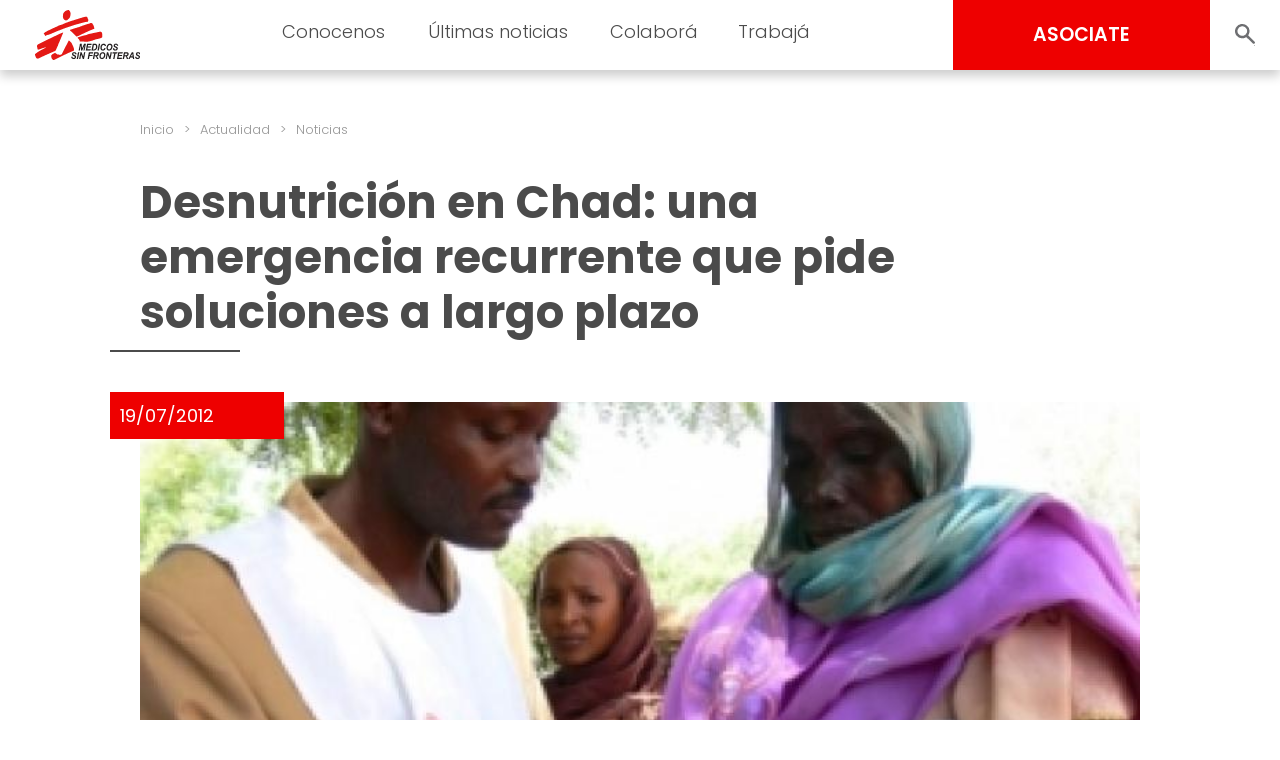

--- FILE ---
content_type: text/html; charset=UTF-8
request_url: https://www.msf.org.uy/actualidad/desnutricion-chad-emergencia-recurrente-que-pide-soluciones-largo-plazo/
body_size: 13396
content:
<!doctype html>
<html lang="es">
<head>
	<meta charset="UTF-8">
	<meta name="viewport" content="width=device-width, initial-scale=1, user-scalable = no">
	<link rel="profile" href="https://gmpg.org/xfn/11">

	<link rel="shortcut icon" href="https://www.msf.org.uy/wp-content/themes/msf_latam/imgs/icons/favicon.ico">

	<link rel="preconnect" href="https://fonts.googleapis.com">
	<link rel="preconnect" href="https://fonts.gstatic.com" crossorigin>
	<link href="https://fonts.googleapis.com/css2?family=Poppins:wght@300;400;500;600;700;800&display=swap" rel="stylesheet">

	<!-- Google Tag Manager -->
	<script>(function(w,d,s,l,i){w[l]=w[l]||[];w[l].push({'gtm.start':
	new Date().getTime(),event:'gtm.js'});var f=d.getElementsByTagName(s)[0],
	j=d.createElement(s),dl=l!='dataLayer'?'&l='+l:'';j.async=true;j.src=
	'https://www.googletagmanager.com/gtm.js?id='+i+dl;f.parentNode.insertBefore(j,f);
	})(window,document,'script','dataLayer','GTM-5Q43722');</script>
	<!-- End Google Tag Manager -->

	<meta name='robots' content='index, follow, max-image-preview:large, max-snippet:-1, max-video-preview:-1' />

	<!-- This site is optimized with the Yoast SEO plugin v24.5 - https://yoast.com/wordpress/plugins/seo/ -->
	<title>Desnutrición en Chad: una emergencia recurrente que pide soluciones a largo plazo - Médicos Sin Fronteras Uruguay | Organización médico-humanitaria</title>
	<link rel="canonical" href="https://www.msf.org.uy/actualidad/desnutricion-chad-emergencia-recurrente-que-pide-soluciones-largo-plazo/" />
	<meta property="og:locale" content="es_ES" />
	<meta property="og:type" content="article" />
	<meta property="og:title" content="Desnutrición en Chad: una emergencia recurrente que pide soluciones a largo plazo - Médicos Sin Fronteras Uruguay | Organización médico-humanitaria" />
	<meta property="og:description" content="La época anual de escasez alimentaria no ha hecho más que empezar en el Sahel, pero en algunas regiones de Chad los niveles de desnutrición ya son peores de lo habitual. En pocas semanas, las lluvias impedirán acceder a los niños que necesitan tratamiento. Responder a esta crisis se ha convertido en una carrera contrarreloj [&hellip;]" />
	<meta property="og:url" content="https://www.msf.org.uy/actualidad/desnutricion-chad-emergencia-recurrente-que-pide-soluciones-largo-plazo/" />
	<meta property="og:site_name" content="Médicos Sin Fronteras Uruguay | Organización médico-humanitaria" />
	<meta property="article:published_time" content="2012-07-19T08:54:00+00:00" />
	<meta name="author" content="dev_ops" />
	<meta name="twitter:card" content="summary_large_image" />
	<meta name="twitter:label1" content="Escrito por" />
	<meta name="twitter:data1" content="dev_ops" />
	<meta name="twitter:label2" content="Tiempo de lectura" />
	<meta name="twitter:data2" content="5 minutos" />
	<script type="application/ld+json" class="yoast-schema-graph">{"@context":"https://schema.org","@graph":[{"@type":"WebPage","@id":"https://www.msf.org.uy/actualidad/desnutricion-chad-emergencia-recurrente-que-pide-soluciones-largo-plazo/","url":"https://www.msf.org.uy/actualidad/desnutricion-chad-emergencia-recurrente-que-pide-soluciones-largo-plazo/","name":"Desnutrición en Chad: una emergencia recurrente que pide soluciones a largo plazo - Médicos Sin Fronteras Uruguay | Organización médico-humanitaria","isPartOf":{"@id":"https://www.msf.org.uy/#website"},"primaryImageOfPage":{"@id":"https://www.msf.org.uy/actualidad/desnutricion-chad-emergencia-recurrente-que-pide-soluciones-largo-plazo/#primaryimage"},"image":{"@id":"https://www.msf.org.uy/actualidad/desnutricion-chad-emergencia-recurrente-que-pide-soluciones-largo-plazo/#primaryimage"},"thumbnailUrl":"https://www.msf.org.uy/wp-content/uploads/sites/4/2023/11/chad-malnut-MSF117188_big.jpg","datePublished":"2012-07-19T08:54:00+00:00","author":{"@id":"https://www.msf.org.uy/#/schema/person/054d70cc916aae3c9caa0dac8cbc71c6"},"breadcrumb":{"@id":"https://www.msf.org.uy/actualidad/desnutricion-chad-emergencia-recurrente-que-pide-soluciones-largo-plazo/#breadcrumb"},"inLanguage":"es","potentialAction":[{"@type":"ReadAction","target":["https://www.msf.org.uy/actualidad/desnutricion-chad-emergencia-recurrente-que-pide-soluciones-largo-plazo/"]}]},{"@type":"ImageObject","inLanguage":"es","@id":"https://www.msf.org.uy/actualidad/desnutricion-chad-emergencia-recurrente-que-pide-soluciones-largo-plazo/#primaryimage","url":"https://www.msf.org.uy/wp-content/uploads/sites/4/2023/11/chad-malnut-MSF117188_big.jpg","contentUrl":"https://www.msf.org.uy/wp-content/uploads/sites/4/2023/11/chad-malnut-MSF117188_big.jpg","width":727,"height":349},{"@type":"BreadcrumbList","@id":"https://www.msf.org.uy/actualidad/desnutricion-chad-emergencia-recurrente-que-pide-soluciones-largo-plazo/#breadcrumb","itemListElement":[{"@type":"ListItem","position":1,"name":"Portada","item":"https://www.msf.org.uy/"},{"@type":"ListItem","position":2,"name":"Desnutrición en Chad: una emergencia recurrente que pide soluciones a largo plazo"}]},{"@type":"WebSite","@id":"https://www.msf.org.uy/#website","url":"https://www.msf.org.uy/","name":"Médicos Sin Fronteras Uruguay | Organización médico-humanitaria","description":"","potentialAction":[{"@type":"SearchAction","target":{"@type":"EntryPoint","urlTemplate":"https://www.msf.org.uy/?s={search_term_string}"},"query-input":{"@type":"PropertyValueSpecification","valueRequired":true,"valueName":"search_term_string"}}],"inLanguage":"es"},{"@type":"Person","@id":"https://www.msf.org.uy/#/schema/person/054d70cc916aae3c9caa0dac8cbc71c6","name":"dev_ops","image":{"@type":"ImageObject","inLanguage":"es","@id":"https://www.msf.org.uy/#/schema/person/image/","url":"https://secure.gravatar.com/avatar/a9d3fcdb83410f0c3eeab09bf2b7e176?s=96&d=mm&r=g","contentUrl":"https://secure.gravatar.com/avatar/a9d3fcdb83410f0c3eeab09bf2b7e176?s=96&d=mm&r=g","caption":"dev_ops"},"sameAs":["http://localhost/medicos"],"url":"https://www.msf.org.uy/author/dev_ops/"}]}</script>
	<!-- / Yoast SEO plugin. -->


<link rel="alternate" type="application/rss+xml" title="Médicos Sin Fronteras Uruguay  | Organización médico-humanitaria &raquo; Feed" href="https://www.msf.org.uy/feed/" />
<link rel="alternate" type="application/rss+xml" title="Médicos Sin Fronteras Uruguay  | Organización médico-humanitaria &raquo; Feed de los comentarios" href="https://www.msf.org.uy/comments/feed/" />
<script>
window._wpemojiSettings = {"baseUrl":"https:\/\/s.w.org\/images\/core\/emoji\/15.0.3\/72x72\/","ext":".png","svgUrl":"https:\/\/s.w.org\/images\/core\/emoji\/15.0.3\/svg\/","svgExt":".svg","source":{"concatemoji":"https:\/\/www.msf.org.uy\/wp-includes\/js\/wp-emoji-release.min.js?ver=6.5.2"}};
/*! This file is auto-generated */
!function(i,n){var o,s,e;function c(e){try{var t={supportTests:e,timestamp:(new Date).valueOf()};sessionStorage.setItem(o,JSON.stringify(t))}catch(e){}}function p(e,t,n){e.clearRect(0,0,e.canvas.width,e.canvas.height),e.fillText(t,0,0);var t=new Uint32Array(e.getImageData(0,0,e.canvas.width,e.canvas.height).data),r=(e.clearRect(0,0,e.canvas.width,e.canvas.height),e.fillText(n,0,0),new Uint32Array(e.getImageData(0,0,e.canvas.width,e.canvas.height).data));return t.every(function(e,t){return e===r[t]})}function u(e,t,n){switch(t){case"flag":return n(e,"\ud83c\udff3\ufe0f\u200d\u26a7\ufe0f","\ud83c\udff3\ufe0f\u200b\u26a7\ufe0f")?!1:!n(e,"\ud83c\uddfa\ud83c\uddf3","\ud83c\uddfa\u200b\ud83c\uddf3")&&!n(e,"\ud83c\udff4\udb40\udc67\udb40\udc62\udb40\udc65\udb40\udc6e\udb40\udc67\udb40\udc7f","\ud83c\udff4\u200b\udb40\udc67\u200b\udb40\udc62\u200b\udb40\udc65\u200b\udb40\udc6e\u200b\udb40\udc67\u200b\udb40\udc7f");case"emoji":return!n(e,"\ud83d\udc26\u200d\u2b1b","\ud83d\udc26\u200b\u2b1b")}return!1}function f(e,t,n){var r="undefined"!=typeof WorkerGlobalScope&&self instanceof WorkerGlobalScope?new OffscreenCanvas(300,150):i.createElement("canvas"),a=r.getContext("2d",{willReadFrequently:!0}),o=(a.textBaseline="top",a.font="600 32px Arial",{});return e.forEach(function(e){o[e]=t(a,e,n)}),o}function t(e){var t=i.createElement("script");t.src=e,t.defer=!0,i.head.appendChild(t)}"undefined"!=typeof Promise&&(o="wpEmojiSettingsSupports",s=["flag","emoji"],n.supports={everything:!0,everythingExceptFlag:!0},e=new Promise(function(e){i.addEventListener("DOMContentLoaded",e,{once:!0})}),new Promise(function(t){var n=function(){try{var e=JSON.parse(sessionStorage.getItem(o));if("object"==typeof e&&"number"==typeof e.timestamp&&(new Date).valueOf()<e.timestamp+604800&&"object"==typeof e.supportTests)return e.supportTests}catch(e){}return null}();if(!n){if("undefined"!=typeof Worker&&"undefined"!=typeof OffscreenCanvas&&"undefined"!=typeof URL&&URL.createObjectURL&&"undefined"!=typeof Blob)try{var e="postMessage("+f.toString()+"("+[JSON.stringify(s),u.toString(),p.toString()].join(",")+"));",r=new Blob([e],{type:"text/javascript"}),a=new Worker(URL.createObjectURL(r),{name:"wpTestEmojiSupports"});return void(a.onmessage=function(e){c(n=e.data),a.terminate(),t(n)})}catch(e){}c(n=f(s,u,p))}t(n)}).then(function(e){for(var t in e)n.supports[t]=e[t],n.supports.everything=n.supports.everything&&n.supports[t],"flag"!==t&&(n.supports.everythingExceptFlag=n.supports.everythingExceptFlag&&n.supports[t]);n.supports.everythingExceptFlag=n.supports.everythingExceptFlag&&!n.supports.flag,n.DOMReady=!1,n.readyCallback=function(){n.DOMReady=!0}}).then(function(){return e}).then(function(){var e;n.supports.everything||(n.readyCallback(),(e=n.source||{}).concatemoji?t(e.concatemoji):e.wpemoji&&e.twemoji&&(t(e.twemoji),t(e.wpemoji)))}))}((window,document),window._wpemojiSettings);
</script>
<style id='wp-emoji-styles-inline-css'>

	img.wp-smiley, img.emoji {
		display: inline !important;
		border: none !important;
		box-shadow: none !important;
		height: 1em !important;
		width: 1em !important;
		margin: 0 0.07em !important;
		vertical-align: -0.1em !important;
		background: none !important;
		padding: 0 !important;
	}
</style>
<link rel='stylesheet' id='wp-block-library-css' href='https://www.msf.org.uy/wp-includes/css/dist/block-library/style.min.css?ver=6.5.2' media='all' />
<style id='classic-theme-styles-inline-css'>
/*! This file is auto-generated */
.wp-block-button__link{color:#fff;background-color:#32373c;border-radius:9999px;box-shadow:none;text-decoration:none;padding:calc(.667em + 2px) calc(1.333em + 2px);font-size:1.125em}.wp-block-file__button{background:#32373c;color:#fff;text-decoration:none}
</style>
<style id='global-styles-inline-css'>
body{--wp--preset--color--black: #000000;--wp--preset--color--cyan-bluish-gray: #abb8c3;--wp--preset--color--white: #ffffff;--wp--preset--color--pale-pink: #f78da7;--wp--preset--color--vivid-red: #cf2e2e;--wp--preset--color--luminous-vivid-orange: #ff6900;--wp--preset--color--luminous-vivid-amber: #fcb900;--wp--preset--color--light-green-cyan: #7bdcb5;--wp--preset--color--vivid-green-cyan: #00d084;--wp--preset--color--pale-cyan-blue: #8ed1fc;--wp--preset--color--vivid-cyan-blue: #0693e3;--wp--preset--color--vivid-purple: #9b51e0;--wp--preset--gradient--vivid-cyan-blue-to-vivid-purple: linear-gradient(135deg,rgba(6,147,227,1) 0%,rgb(155,81,224) 100%);--wp--preset--gradient--light-green-cyan-to-vivid-green-cyan: linear-gradient(135deg,rgb(122,220,180) 0%,rgb(0,208,130) 100%);--wp--preset--gradient--luminous-vivid-amber-to-luminous-vivid-orange: linear-gradient(135deg,rgba(252,185,0,1) 0%,rgba(255,105,0,1) 100%);--wp--preset--gradient--luminous-vivid-orange-to-vivid-red: linear-gradient(135deg,rgba(255,105,0,1) 0%,rgb(207,46,46) 100%);--wp--preset--gradient--very-light-gray-to-cyan-bluish-gray: linear-gradient(135deg,rgb(238,238,238) 0%,rgb(169,184,195) 100%);--wp--preset--gradient--cool-to-warm-spectrum: linear-gradient(135deg,rgb(74,234,220) 0%,rgb(151,120,209) 20%,rgb(207,42,186) 40%,rgb(238,44,130) 60%,rgb(251,105,98) 80%,rgb(254,248,76) 100%);--wp--preset--gradient--blush-light-purple: linear-gradient(135deg,rgb(255,206,236) 0%,rgb(152,150,240) 100%);--wp--preset--gradient--blush-bordeaux: linear-gradient(135deg,rgb(254,205,165) 0%,rgb(254,45,45) 50%,rgb(107,0,62) 100%);--wp--preset--gradient--luminous-dusk: linear-gradient(135deg,rgb(255,203,112) 0%,rgb(199,81,192) 50%,rgb(65,88,208) 100%);--wp--preset--gradient--pale-ocean: linear-gradient(135deg,rgb(255,245,203) 0%,rgb(182,227,212) 50%,rgb(51,167,181) 100%);--wp--preset--gradient--electric-grass: linear-gradient(135deg,rgb(202,248,128) 0%,rgb(113,206,126) 100%);--wp--preset--gradient--midnight: linear-gradient(135deg,rgb(2,3,129) 0%,rgb(40,116,252) 100%);--wp--preset--font-size--small: 13px;--wp--preset--font-size--medium: 20px;--wp--preset--font-size--large: 36px;--wp--preset--font-size--x-large: 42px;--wp--preset--spacing--20: 0.44rem;--wp--preset--spacing--30: 0.67rem;--wp--preset--spacing--40: 1rem;--wp--preset--spacing--50: 1.5rem;--wp--preset--spacing--60: 2.25rem;--wp--preset--spacing--70: 3.38rem;--wp--preset--spacing--80: 5.06rem;--wp--preset--shadow--natural: 6px 6px 9px rgba(0, 0, 0, 0.2);--wp--preset--shadow--deep: 12px 12px 50px rgba(0, 0, 0, 0.4);--wp--preset--shadow--sharp: 6px 6px 0px rgba(0, 0, 0, 0.2);--wp--preset--shadow--outlined: 6px 6px 0px -3px rgba(255, 255, 255, 1), 6px 6px rgba(0, 0, 0, 1);--wp--preset--shadow--crisp: 6px 6px 0px rgba(0, 0, 0, 1);}:where(.is-layout-flex){gap: 0.5em;}:where(.is-layout-grid){gap: 0.5em;}body .is-layout-flow > .alignleft{float: left;margin-inline-start: 0;margin-inline-end: 2em;}body .is-layout-flow > .alignright{float: right;margin-inline-start: 2em;margin-inline-end: 0;}body .is-layout-flow > .aligncenter{margin-left: auto !important;margin-right: auto !important;}body .is-layout-constrained > .alignleft{float: left;margin-inline-start: 0;margin-inline-end: 2em;}body .is-layout-constrained > .alignright{float: right;margin-inline-start: 2em;margin-inline-end: 0;}body .is-layout-constrained > .aligncenter{margin-left: auto !important;margin-right: auto !important;}body .is-layout-constrained > :where(:not(.alignleft):not(.alignright):not(.alignfull)){max-width: var(--wp--style--global--content-size);margin-left: auto !important;margin-right: auto !important;}body .is-layout-constrained > .alignwide{max-width: var(--wp--style--global--wide-size);}body .is-layout-flex{display: flex;}body .is-layout-flex{flex-wrap: wrap;align-items: center;}body .is-layout-flex > *{margin: 0;}body .is-layout-grid{display: grid;}body .is-layout-grid > *{margin: 0;}:where(.wp-block-columns.is-layout-flex){gap: 2em;}:where(.wp-block-columns.is-layout-grid){gap: 2em;}:where(.wp-block-post-template.is-layout-flex){gap: 1.25em;}:where(.wp-block-post-template.is-layout-grid){gap: 1.25em;}.has-black-color{color: var(--wp--preset--color--black) !important;}.has-cyan-bluish-gray-color{color: var(--wp--preset--color--cyan-bluish-gray) !important;}.has-white-color{color: var(--wp--preset--color--white) !important;}.has-pale-pink-color{color: var(--wp--preset--color--pale-pink) !important;}.has-vivid-red-color{color: var(--wp--preset--color--vivid-red) !important;}.has-luminous-vivid-orange-color{color: var(--wp--preset--color--luminous-vivid-orange) !important;}.has-luminous-vivid-amber-color{color: var(--wp--preset--color--luminous-vivid-amber) !important;}.has-light-green-cyan-color{color: var(--wp--preset--color--light-green-cyan) !important;}.has-vivid-green-cyan-color{color: var(--wp--preset--color--vivid-green-cyan) !important;}.has-pale-cyan-blue-color{color: var(--wp--preset--color--pale-cyan-blue) !important;}.has-vivid-cyan-blue-color{color: var(--wp--preset--color--vivid-cyan-blue) !important;}.has-vivid-purple-color{color: var(--wp--preset--color--vivid-purple) !important;}.has-black-background-color{background-color: var(--wp--preset--color--black) !important;}.has-cyan-bluish-gray-background-color{background-color: var(--wp--preset--color--cyan-bluish-gray) !important;}.has-white-background-color{background-color: var(--wp--preset--color--white) !important;}.has-pale-pink-background-color{background-color: var(--wp--preset--color--pale-pink) !important;}.has-vivid-red-background-color{background-color: var(--wp--preset--color--vivid-red) !important;}.has-luminous-vivid-orange-background-color{background-color: var(--wp--preset--color--luminous-vivid-orange) !important;}.has-luminous-vivid-amber-background-color{background-color: var(--wp--preset--color--luminous-vivid-amber) !important;}.has-light-green-cyan-background-color{background-color: var(--wp--preset--color--light-green-cyan) !important;}.has-vivid-green-cyan-background-color{background-color: var(--wp--preset--color--vivid-green-cyan) !important;}.has-pale-cyan-blue-background-color{background-color: var(--wp--preset--color--pale-cyan-blue) !important;}.has-vivid-cyan-blue-background-color{background-color: var(--wp--preset--color--vivid-cyan-blue) !important;}.has-vivid-purple-background-color{background-color: var(--wp--preset--color--vivid-purple) !important;}.has-black-border-color{border-color: var(--wp--preset--color--black) !important;}.has-cyan-bluish-gray-border-color{border-color: var(--wp--preset--color--cyan-bluish-gray) !important;}.has-white-border-color{border-color: var(--wp--preset--color--white) !important;}.has-pale-pink-border-color{border-color: var(--wp--preset--color--pale-pink) !important;}.has-vivid-red-border-color{border-color: var(--wp--preset--color--vivid-red) !important;}.has-luminous-vivid-orange-border-color{border-color: var(--wp--preset--color--luminous-vivid-orange) !important;}.has-luminous-vivid-amber-border-color{border-color: var(--wp--preset--color--luminous-vivid-amber) !important;}.has-light-green-cyan-border-color{border-color: var(--wp--preset--color--light-green-cyan) !important;}.has-vivid-green-cyan-border-color{border-color: var(--wp--preset--color--vivid-green-cyan) !important;}.has-pale-cyan-blue-border-color{border-color: var(--wp--preset--color--pale-cyan-blue) !important;}.has-vivid-cyan-blue-border-color{border-color: var(--wp--preset--color--vivid-cyan-blue) !important;}.has-vivid-purple-border-color{border-color: var(--wp--preset--color--vivid-purple) !important;}.has-vivid-cyan-blue-to-vivid-purple-gradient-background{background: var(--wp--preset--gradient--vivid-cyan-blue-to-vivid-purple) !important;}.has-light-green-cyan-to-vivid-green-cyan-gradient-background{background: var(--wp--preset--gradient--light-green-cyan-to-vivid-green-cyan) !important;}.has-luminous-vivid-amber-to-luminous-vivid-orange-gradient-background{background: var(--wp--preset--gradient--luminous-vivid-amber-to-luminous-vivid-orange) !important;}.has-luminous-vivid-orange-to-vivid-red-gradient-background{background: var(--wp--preset--gradient--luminous-vivid-orange-to-vivid-red) !important;}.has-very-light-gray-to-cyan-bluish-gray-gradient-background{background: var(--wp--preset--gradient--very-light-gray-to-cyan-bluish-gray) !important;}.has-cool-to-warm-spectrum-gradient-background{background: var(--wp--preset--gradient--cool-to-warm-spectrum) !important;}.has-blush-light-purple-gradient-background{background: var(--wp--preset--gradient--blush-light-purple) !important;}.has-blush-bordeaux-gradient-background{background: var(--wp--preset--gradient--blush-bordeaux) !important;}.has-luminous-dusk-gradient-background{background: var(--wp--preset--gradient--luminous-dusk) !important;}.has-pale-ocean-gradient-background{background: var(--wp--preset--gradient--pale-ocean) !important;}.has-electric-grass-gradient-background{background: var(--wp--preset--gradient--electric-grass) !important;}.has-midnight-gradient-background{background: var(--wp--preset--gradient--midnight) !important;}.has-small-font-size{font-size: var(--wp--preset--font-size--small) !important;}.has-medium-font-size{font-size: var(--wp--preset--font-size--medium) !important;}.has-large-font-size{font-size: var(--wp--preset--font-size--large) !important;}.has-x-large-font-size{font-size: var(--wp--preset--font-size--x-large) !important;}
.wp-block-navigation a:where(:not(.wp-element-button)){color: inherit;}
:where(.wp-block-post-template.is-layout-flex){gap: 1.25em;}:where(.wp-block-post-template.is-layout-grid){gap: 1.25em;}
:where(.wp-block-columns.is-layout-flex){gap: 2em;}:where(.wp-block-columns.is-layout-grid){gap: 2em;}
.wp-block-pullquote{font-size: 1.5em;line-height: 1.6;}
</style>
<link rel='stylesheet' id='msf-forms-css' href='https://www.msf.org.uy/wp-content/plugins/msf-forms/public/css/msf-forms-public.css?ver=1.0.59' media='all' />
<link rel='stylesheet' id='swiper-style-css' href='https://www.msf.org.uy/wp-content/themes/msf_latam/css/swiper-bundle.min.css?ver=0.0.68' media='all' />
<link rel='stylesheet' id='photoswipe-style-css' href='https://www.msf.org.uy/wp-content/themes/msf_latam/css/photoswipe.css?ver=0.0.68' media='all' />
<link rel='stylesheet' id='msf_latam-style-css' href='https://www.msf.org.uy/wp-content/themes/msf_latam/style.css?ver=0.0.68' media='all' />
<script src="https://www.msf.org.uy/wp-includes/js/jquery/jquery.min.js?ver=3.7.1" id="jquery-core-js"></script>
<script src="https://www.msf.org.uy/wp-includes/js/jquery/jquery-migrate.min.js?ver=3.4.1" id="jquery-migrate-js"></script>
<link rel="https://api.w.org/" href="https://www.msf.org.uy/wp-json/" /><link rel="alternate" type="application/json" href="https://www.msf.org.uy/wp-json/wp/v2/posts/37867" /><link rel="EditURI" type="application/rsd+xml" title="RSD" href="https://www.msf.org.uy/xmlrpc.php?rsd" />
<meta name="generator" content="WordPress 6.5.2" />
<link rel='shortlink' href='https://www.msf.org.uy/?p=37867' />
<link rel="alternate" type="application/json+oembed" href="https://www.msf.org.uy/wp-json/oembed/1.0/embed?url=https%3A%2F%2Fwww.msf.org.uy%2Factualidad%2Fdesnutricion-chad-emergencia-recurrente-que-pide-soluciones-largo-plazo%2F" />
<link rel="alternate" type="text/xml+oembed" href="https://www.msf.org.uy/wp-json/oembed/1.0/embed?url=https%3A%2F%2Fwww.msf.org.uy%2Factualidad%2Fdesnutricion-chad-emergencia-recurrente-que-pide-soluciones-largo-plazo%2F&#038;format=xml" />
</head>

<body class="post-template-default single single-post postid-37867 single-format-standard no-js">

<!-- Google Tag Manager (noscript) -->
<noscript><iframe src="https://www.googletagmanager.com/ns.html?id=GTM-5Q43722"
height="0" width="0" style="display:none;visibility:hidden"></iframe></noscript>
<!-- End Google Tag Manager (noscript) -->

<script type="text/javascript">
	document.body.classList.remove('no-js');
</script>

<div id="page" class="site">

	<header id="masthead" class="site-header">

		<div class="site-branding">
			<a href="https://www.msf.org.uy/" rel="home">
								<img src="https://www.msf.org.uy/wp-content/themes/msf_latam/imgs/msf_logo.svg" class="site-logo">
							</a>
		</div>

		<nav id="site-navigation" class="main-navigation light">

			<form role="search" method="get" action="https://www.msf.org.uy/" class="hide_desktop">
				<div class="col_1">
					<input type="text" value="" placeholder="Buscar" name="s" autocomplete="off">
					<input type="submit" value="BUSCAR" hidden="hidden">
				</div>
				<div class="col_2">
					<button class="search_toggle" style="--background:url(https://www.msf.org.uy/wp-content/themes/msf_latam/imgs/search.svg);"></button>
				</div>
			</form>

			<div class="menu-menu-principal-container"><ul id="primary-menu" class="menu"><li id="menu-item-39941" class="menu-item menu-item-type-custom menu-item-object-custom menu-item-has-children menu-item-39941"><a>Conocenos</a>
<ul class="sub-menu">
	<li id="menu-item-17401" class="menu-item menu-item-type-post_type menu-item-object-page menu-item-17401"><a title="Quiénes somos" href="https://www.msf.org.uy/conocenos/quienes-somos-medicos-sin-fronteras/">Quiénes somos</a></li>
	<li id="menu-item-17402" class="menu-item menu-item-type-post_type menu-item-object-page menu-item-17402"><a title="Qué hacemos" href="https://www.msf.org.uy/conocenos/que-hacemos/">Qué hacemos</a></li>
	<li id="menu-item-17403" class="menu-item menu-item-type-post_type menu-item-object-page menu-item-17403"><a title="Cómo nos financiamos" href="https://www.msf.org.uy/conocenos/como-nos-financiamos/">Cómo nos financiamos</a></li>
</ul>
</li>
<li id="menu-item-17404" class="menu-item menu-item-type-custom menu-item-object-custom menu-item-has-children menu-item-17404"><a title="Últimas noticias">Últimas noticias</a>
<ul class="sub-menu">
	<li id="menu-item-17405" class="menu-item menu-item-type-post_type menu-item-object-page menu-item-17405"><a title="Noticias" href="https://www.msf.org.uy/actualidad/noticias/">Noticias</a></li>
	<li id="menu-item-17406" class="menu-item menu-item-type-post_type menu-item-object-page menu-item-17406"><a title="Publicaciones" href="https://www.msf.org.uy/actualidad/publicaciones/">Publicaciones</a></li>
	<li id="menu-item-41483" class="menu-item menu-item-type-post_type menu-item-object-page menu-item-41483"><a href="https://www.msf.org.uy/sala-de-prensa/">Contacto de prensa</a></li>
</ul>
</li>
<li id="menu-item-17408" class="menu-item menu-item-type-custom menu-item-object-custom menu-item-has-children menu-item-17408"><a title="Colaborá">Colaborá</a>
<ul class="sub-menu">
	<li id="menu-item-38553" class="menu-item menu-item-type-post_type menu-item-object-msf_forms menu-item-38553"><a href="https://www.msf.org.uy/asociate-hoy/">Asociate</a></li>
	<li id="menu-item-38551" class="menu-item menu-item-type-post_type menu-item-object-msf_forms menu-item-38551"><a title="Aumentá tu Aporte" href="https://www.msf.org.uy/incrementa-tu-apoyo/">Aumentá tu aporte</a></li>
	<li id="menu-item-40833" class="menu-item menu-item-type-post_type menu-item-object-msf_forms menu-item-40833"><a href="https://www.msf.org.uy/actualiza-tus-datos/">Actualizá tus datos</a></li>
	<li id="menu-item-42461" class="menu-item menu-item-type-post_type menu-item-object-page menu-item-42461"><a href="https://www.msf.org.uy/testamento-solidario/">Testamento Solidario</a></li>
	<li id="menu-item-17412" class="menu-item menu-item-type-post_type menu-item-object-page menu-item-17412"><a title="Empresas" href="https://www.msf.org.uy/colabora/empresas/">Empresas y entidades</a></li>
	<li id="menu-item-17410" class="menu-item menu-item-type-post_type menu-item-object-page menu-item-17410"><a title="Otras formas de colaborar" href="https://www.msf.org.uy/colabora/otras-formas-de-colaborar/">Otras formas de colaborar</a></li>
</ul>
</li>
<li id="menu-item-39942" class="menu-item menu-item-type-custom menu-item-object-custom menu-item-has-children menu-item-39942"><a>Trabajá</a>
<ul class="sub-menu">
	<li id="menu-item-17415" class="menu-item menu-item-type-post_type menu-item-object-page menu-item-17415"><a title="Alrededor del mundo" href="https://www.msf.org.uy/trabaja/en-el-terreno/">En el terreno</a></li>
	<li id="menu-item-44188" class="menu-item menu-item-type-post_type menu-item-object-page menu-item-44188"><a href="https://www.msf.org.uy/trabaja/en-las-oficinas/">En las oficinas</a></li>
	<li id="menu-item-17417" class="menu-item menu-item-type-post_type menu-item-object-page menu-item-17417"><a title="En vía pública" href="https://www.msf.org.uy/trabaja/en-via-publica/">En vía pública</a></li>
</ul>
</li>
</ul></div>
			<div class="menu-toggle close-menu"><div></div></div>

		</nav><!-- #site-navigation -->

		<div id="side_menu" class="hide_mobile">

			<ul class="sub-menu">
			</ul>

		</div>

		<div id="header_actions" class="semi_bold">
			<a href="https://www.msf.org.uy/asociate-hoy/" class="button b-red associate">ASOCIATE</a>
			<div class="expandable_search">
				<form role="search" method="get" action="https://www.msf.org.uy/">
					<input type="text" value="" placeholder="Buscar" name="s" autocomplete="off">
					<input type="submit" value="BUSCAR" hidden="hidden">
				</form>
				<button class="search_toggle" style="--background:url(https://www.msf.org.uy/wp-content/themes/msf_latam/imgs/search.svg);"></button>
			</div>
			<div class="menu-toggle"><div></div></div>
		</div>

	</header><!-- #masthead -->

	<main id="primary" class="site-main">

		
<article id="post-37867" class="entry-container post-37867 post type-post status-publish format-standard has-post-thumbnail hentry category-sin-categoria tag-desnutricion paises-chad">

	<ul id="msf_breadcrumbs" class="light msf_breadcrumbs"><li class="item-home"><a class="bread-link bread-home" href="https://www.msf.org.uy" title="Inicio">Inicio</a></li><li class="separator separator-home"> &gt; </li><li class="item-cat"><a class="bread-cat" href="https://www.msf.org.uy/actualidad/" title="Actualidad">Actualidad</a></li><li class="separator"> &gt; </li><li class="item-cat item-custom-post-type-post"><a class="bread-cat bread-custom-post-type-post" href="https://www.msf.org.uy/actualidad/noticias/" title="Noticias">Noticias</a></li></ul>
	<header class="entry-header">

		<h1 class="entry-title bold on_view">Desnutrición en Chad: una emergencia recurrente que pide soluciones a largo plazo</h1>

	</header>

	<div class="entry-thumbnail">
		<span class="entry-date b-red on_view to_right">19/07/2012</span>
		<img width="727" height="349" src="https://www.msf.org.uy/wp-content/uploads/sites/4/2023/11/chad-malnut-MSF117188_big.jpg" class="attachment-large size-large wp-post-image" alt="" decoding="async" fetchpriority="high" srcset="https://www.msf.org.uy/wp-content/uploads/sites/4/2023/11/chad-malnut-MSF117188_big.jpg 727w, https://www.msf.org.uy/wp-content/uploads/sites/4/2023/11/chad-malnut-MSF117188_big-700x336.jpg 700w, https://www.msf.org.uy/wp-content/uploads/sites/4/2023/11/chad-malnut-MSF117188_big-200x96.jpg 200w, https://www.msf.org.uy/wp-content/uploads/sites/4/2023/11/chad-malnut-MSF117188_big-640x307.jpg 640w" sizes="(max-width: 727px) 100vw, 727px" />	</div>

	<div class="entry-excerpt semi_bold">
		<p>La época anual de escasez alimentaria no ha hecho más que empezar en el Sahel, pero en algunas regiones de Chad los niveles de desnutrición ya son peores de lo habitual. En pocas semanas, las lluvias impedirán acceder a los niños que necesitan tratamiento. Responder a esta crisis se ha convertido en una carrera contrarreloj [&hellip;]</p>
	</div>

	<div class="entry-share horizontal_social social red">

	<ul>
		<li>
			Compartir		</li>
		<li class="arrow"></li>
		<li class="facebook">
			<a href="https://www.facebook.com/sharer/sharer.php?u=https://www.msf.org.uy/actualidad/desnutricion-chad-emergencia-recurrente-que-pide-soluciones-largo-plazo/" title="Compartir en Facebook" target="_blank"></a>
		</li>
		<li class="twitter">
			<a href="https://twitter.com/intent/tweet?text=Desnutrición en Chad: una emergencia recurrente que pide soluciones a largo plazo%20https://www.msf.org.uy/actualidad/desnutricion-chad-emergencia-recurrente-que-pide-soluciones-largo-plazo/" title="Compartir en Twitter" target="_blank"></a>
		</li>
		<li class="whatsapp">
			<a href="https://wa.me/?text=Desnutrición en Chad: una emergencia recurrente que pide soluciones a largo plazo%20-%20https://www.msf.org.uy/actualidad/desnutricion-chad-emergencia-recurrente-que-pide-soluciones-largo-plazo/" title="Compartir en whatsapp" target="_blank"></a>
		</li>
		<li class="telegram">
			<a href="https://t.me/share/url?url=https://www.msf.org.uy/actualidad/desnutricion-chad-emergencia-recurrente-que-pide-soluciones-largo-plazo/&text=Desnutrición en Chad: una emergencia recurrente que pide soluciones a largo plazo" title="Compartir en Telegram" target="_blank"></a>
		</li>
	</ul>

</div>
	<div class="entry-content the_content">
		<p>
	La época anual de escasez alimentaria no ha hecho más que empezar en el Sahel, pero en algunas regiones de Chad los niveles de desnutrición ya son peores de lo habitual. En pocas semanas, las lluvias impedirán acceder a los niños que necesitan tratamiento. Responder a esta crisis se ha convertido en una carrera contrarreloj para los equipos de MSF.</p>
<p>	Cada semana, más de 500 niños con desnutrición severa están siendo admitidos en los cinco proyectos nutricionales de Médicos Sin Fronteras (MSF) en Chad. Las reservas de alimentos se están agotando con gran rapidez, pero en las regiones sahelianas del país no se podrá recoger la primera cosecha hasta dentro de dos meses. Aunque se trata de una situación recurrente, la escasez de lluvias, unida al aumento de los precios de los alimentos, hace que este año sea peor de lo normal.</p>
<p>	«La desnutrición no es un problema nuevo en Chad: estimamos que uno de cada 10 niños padece desnutrición aguda en el Sahel a lo largo del año, afirma Alexandre Morhain, coordinador general de MSF en Chad. «Un cosecha deficiente, un brote epidémico como el de sarampión de principios de año, o ambas cosas combinadas, y decenas de miles de niños contraen desnutrición».</p>
<p>	En algunas aldeas de las regiones de Batha y Salamat, las evaluaciones realizadas por MSF en febrero revelaron una muy preocupante tasa de desnutrición aguda superior al 20%. En Am Timan, al este de Chad, el número de niños admitidos en el programa nutricional de MSF entre enero y mediados de junio fue casi un 30% superior al del mismo periodo de 2011. Y en el distrito de Bokoro, al este de la capital, Yamena, una evaluación rápida realizada a finales de junio mostró tasas de desnutrición aguda de más del 13%.</p>
<p>	Alerta temprana y ampliación de actividades</p>
<p>	Las autoridades del país y las agencias humanitarias hicieron sonar la voz de alarma desde un principio y, como resultado, se lanzó una respuesta de emergencia el invierno pasado. Esto significa que 127.000 niños con desnutrición severa probablemente recibirán atención en 2012, dos veces el número de niños tratados el año pasado.</p>
<p>	En respuesta a esta crisis, MSF está ampliando sus programas y ha abierto tres proyectos más en Chad. En Massakory, donde la organización está llevando a cabo un proyecto pediátrico y nutricional, se abrirán dos nuevos centros de tratamiento ambulatorio y en el centro de nutrición terapéutica intensiva de Am Timan ya se han instalado 20 camas adicionales para poder hacer frente al flujo de niños con desnutrición severa. También se han iniciado nuevos proyectos en Biltine, Abou Deïa y Yao, en el centro y el este del país.</p>
<p>	El número de centros de nutrición terapéutica en Chad se ha duplicado en un año y en varias regiones se han empezado a distribuir alimentos, como suplementos nutricionales adaptados a las necesidades de la primera infancia.</p>
<p>	Pero será difícil continuar con estas actividades durante la estación de lluvias. En la zona del Sahel, la población está muy dispersa, las carreteras son poco más que pistas polvorientas y las aldeas están muy alejadas entre sí. Hacen falta considerables recursos para poder llegar a todos los niños que padecen desnutrición. Las primeras lluvias ya han llegado y en pocas semanas los caminos serán impracticables.</p>
<p>	Detección activa, prevención y tratamiento</p>
<p>	En Yao, MSF ha iniciado una carrera contrarreloj para intentar tratar a tantos niños como sea posible antes de que las aldeas sean totalmente inaccesibles. Los equipos se desplazan entre 18 puntos de consulta periféricos, donde están haciendo detección activa de la desnutrición entre los niños, antes que caigan gravemente enfermos.</p>
<p>	«En Chad, al igual que en los demás países del cinturón del Sahel, la respuesta de emergencia no debería ser la única opción. En cierto modo, es como si cada año descubriéramos el problema de la desnutrición, como si fuera algo nuevo, cuando en realidad es un problema recurrente y estructural», explica Michel-Olivier Lacharité, responsable de programas de MSF en Chad. «Además de las operaciones de emergencia para hacer frente a situaciones realmente graves, la prevención y tratamiento de la desnutrición debería ofrecerse durante todo el año y ser parte integral de la atención médica básica para los niños, como la vacunación rutinaria».</p>
<p>	En Massakory, en la región de Hadjer Lamis, un proyecto de MSF iniciado en 2010 está buscando formas de conseguir esta integración. Además de gestionar un hospital de 200 camas y prestar apoyo a 11 áreas de salud, el equipo también ha formado a personal no sanitario para que pueda detectar y tratar la desnutrición en las aldeas. Este enfoque tiene dos ventajas: muchos niños reciben tratamiento antes que su estado se agrave y se acumulan menos pacientes en los centros de salud, algo importante en un país donde el personal sanitario es ya de por sí insuficiente para responder a las necesidades.</p>
<p>	A mediados de junio, 10.000 niños con desnutrición severa ya habían sido tratados en los centros de nutrición terapéutica de MSF en Chad. En estos momentos, unos 500 trabajadores locales e internacionales están trabajando en cinco hospitales especializados y en más de 40 centros de nutrición terapéutica ambulatorios. La organización sigue realizando evaluaciones en distintas partes del país y abrirá nuevos programas en las próximas semanas.</p>

	</div>

	<footer class="entry-footer">

		
<section class="tags">

	<h3 class="c-red semi_bold">Tags</h3><ul><li><a href="https://www.msf.org.uy/tag/desnutricion/" rel="tag">Desnutrición</a></li></ul>
</section>

	</footer>

</article>


<section class="related-news">

	<div class="container">

		<h3 class="semi_bold c-red">También te puede interesar</h3>

		<div class="grid">

			
					
<article>

	<div class="thumbnail">
		<a href="https://www.msf.org.uy/actualidad/costa-marfil-miles-desplazados-siguen-frontera-liberiana-recibir-ayuda/" title="">
			<img width="700" height="336" src="https://www.msf.org.uy/wp-content/uploads/sites/4/2023/11/CDM20grande-700x336.jpg" class="attachment-medium size-medium wp-post-image" alt="" srcset="https://www.msf.org.uy/wp-content/uploads/sites/4/2023/11/CDM20grande.jpg 700w" decoding="async" />		</a>
	</div>

	<div class="content">
		<h2 class="semi_bold"><a href="https://www.msf.org.uy/actualidad/costa-marfil-miles-desplazados-siguen-frontera-liberiana-recibir-ayuda/" title="Costa de Marfil: miles de desplazados siguen en la frontera liberiana sin recibir ayuda">Costa de Marfil: miles de desplazados siguen en la frontera liberiana sin recibir ayuda</a></h2>
		<span class="hide_mobile"><p>La situación en Costa de Marfil sigue siendo inestable en la región oeste, tras el conflicto postelectoral que sacudió al país durante varios meses, intensificando las tensiones comunales existentes y las disputas territoriales. Semanas después de que la violencia empezase a disminuir, muchas aldeas todavía están vacías, con sus habitantes escondidos en el monte, desplazados [&hellip;]</p>
</span>
		<a href="https://www.msf.org.uy/actualidad/costa-marfil-miles-desplazados-siguen-frontera-liberiana-recibir-ayuda/" title="Costa de Marfil: miles de desplazados siguen en la frontera liberiana sin recibir ayuda">Leer más</a>
	</div>

</article>
					
					
<article>

	<div class="thumbnail">
		<a href="https://www.msf.org.uy/actualidad/india-india-combatimos-la-desnutricion-base-educacion-y-confianza/" title="">
			<img width="700" height="336" src="https://www.msf.org.uy/wp-content/uploads/sites/4/2023/11/msf230699_madre_e_hijo_en_un_centro_de_salud_en_india-700x336.jpg" class="attachment-medium size-medium wp-post-image" alt="Madre e hijo en un centro de salud en India, aprendiendo prácticas básicas de higiene en el marco del programa comunitario contra la desnutrición.NIKHIL ROSHAN" srcset="https://www.msf.org.uy/wp-content/uploads/sites/4/2023/11/msf230699_madre_e_hijo_en_un_centro_de_salud_en_india.jpg 700w" decoding="async" />		</a>
	</div>

	<div class="content">
		<h2 class="semi_bold"><a href="https://www.msf.org.uy/actualidad/india-india-combatimos-la-desnutricion-base-educacion-y-confianza/" title="India: combatimos la desnutrición a base de educación y confianza">India: combatimos la desnutrición a base de educación y confianza</a></h2>
		<span class="hide_mobile"><p>En el estado de Jharkhand existen numerosas creencias erróneas sobre qué puede comer una madre y su bebé. El resultado, una tasa de desnutrición superior a la media nacional. Nuestra educadora de salud comunitaria Subashini Deb Mahto ha logrado hacer entender que la desnutrición es una enfermedad real que requiere atención médica.</p>
</span>
		<a href="https://www.msf.org.uy/actualidad/india-india-combatimos-la-desnutricion-base-educacion-y-confianza/" title="India: combatimos la desnutrición a base de educación y confianza">Leer más</a>
	</div>

</article>
					
					
<article>

	<div class="thumbnail">
		<a href="https://www.msf.org.uy/actualidad/republica-democratica-del-congo-crece-numero-victimas-violencia-sexual-los-campos/" title="">
			<img width="700" height="336" src="https://www.msf.org.uy/wp-content/uploads/sites/4/2023/11/msb160477_desplazadosrdc-700x336.jpg" class="attachment-medium size-medium wp-post-image" alt="La falta de agua potable en el campo de desplazados de Rusayo sigue siendo un gran obstáculo para muchas personas, lo que provoca graves riesgos para la saludMichel Lunanga/MSF." srcset="https://www.msf.org.uy/wp-content/uploads/sites/4/2023/11/msb160477_desplazadosrdc.jpg 700w" decoding="async" loading="lazy" />		</a>
	</div>

	<div class="content">
		<h2 class="semi_bold"><a href="https://www.msf.org.uy/actualidad/republica-democratica-del-congo-crece-numero-victimas-violencia-sexual-los-campos/" title="República Democrática del Congo: crece el número de víctimas de violencia sexual en los campos de desplazados">República Democrática del Congo: crece el número de víctimas de violencia sexual en los campos de desplazados</a></h2>
		<span class="hide_mobile"><p>En dos semanas, atendimos a más de 670 víctimas de violencia sexual en los campos de desplazados alrededor de Goma, la capital provincial de Kivu del Norte. La falta de ayuda humanitaria en la región agudiza su estado de extrema vulnerabilidad.</p>
</span>
		<a href="https://www.msf.org.uy/actualidad/republica-democratica-del-congo-crece-numero-victimas-violencia-sexual-los-campos/" title="República Democrática del Congo: crece el número de víctimas de violencia sexual en los campos de desplazados">Leer más</a>
	</div>

</article>
					
		</div>

	</div>

</section>

		<section class="call-to-action-footer">

    <div class="container">

        <div class="col">

            <h2>Ayudanos a llevar asistencia médica a donde más se necesita</h2>

        </div>

        <div class="col">

                        <a href="https://www.msf.org.uy/asociate-hoy/" class="button" title="">Asociate</a>
                                    <a href="https://www.msf.org.uy/suscribite-a-nuestro-newsletter" class="button" title="">Suscribite al Newsletter</a>
                                    <a href="https://www.msf.org.uy/trabaja/" class="button" title="">¿Querés trabajar con nosotros?</a>
            
        </div>

    </div>

</section>
	</main>


	<section class="horizontal_social social red">

		<ul>
			<li class="hide_mobile">
				Seguinos en nuestras redes sociales			</li>
			<li class="instagram"><a href="https://www.instagram.com/msf_sudamerica" title="instagram" target="_blank"></a></li><li class="facebook"><a href="https://www.facebook.com/medicossinfronteras.ong" title="facebook" target="_blank"></a></li><li class="youtube"><a href="https://www.youtube.com/@msf-sudamerica" title="youtube" target="_blank"></a></li><li class="twitter"><a href="https://twitter.com/MSF_Argentina" title="twitter" target="_blank"></a></li><li class="linkedin"><a href="https://www.linkedin.com/company/msf-latam/mycompany/" title="linkedin" target="_blank"></a></li><li class="tiktok"><a href="https://www.tiktok.com/@medicossinfronteras" title="tiktok" target="_blank"></a></li><li class="whatsapp"><a href="https://whatsapp.com/channel/0029VaQLk4uB4hdRCbVIdk45" title="whatsapp" target="_blank"></a></li>		</ul>

	</section>

	<footer class="site-footer">

		<div class="col_1 hide_mobile">
			<div class="site-branding">
				<a href="https://www.msf.org.uy/" rel="home">
					<img src="https://www.msf.org.uy/wp-content/themes/msf_latam/imgs/msf_logo.svg" class="site-logo">
				</a>
			</div>
		</div>

		<div class="col_2 hide_mobile">
			<div class="menu-menu-footer-container"><ul id="footer-menu" class="menu"><li id="menu-item-39937" class="menu-item menu-item-type-post_type menu-item-object-page menu-item-has-children menu-item-39937"><a href="https://www.msf.org.uy/conocenos/">Conocenos</a>
<ul class="sub-menu">
	<li id="menu-item-17423" class="menu-item menu-item-type-post_type menu-item-object-page menu-item-17423"><a title="Quiénes somos" href="https://www.msf.org.uy/conocenos/quienes-somos-medicos-sin-fronteras/">Quiénes somos</a></li>
	<li id="menu-item-17434" class="menu-item menu-item-type-post_type menu-item-object-page menu-item-17434"><a title="Qué hacemos" href="https://www.msf.org.uy/conocenos/que-hacemos/">Qué hacemos</a></li>
	<li id="menu-item-17424" class="menu-item menu-item-type-post_type menu-item-object-page menu-item-17424"><a title="Cómo nos financiamos" href="https://www.msf.org.uy/conocenos/como-nos-financiamos/">Cómo nos financiamos</a></li>
</ul>
</li>
<li id="menu-item-39939" class="menu-item menu-item-type-post_type menu-item-object-page menu-item-has-children menu-item-39939"><a href="https://www.msf.org.uy/actualidad/noticias/">Noticias y Actualidad</a>
<ul class="sub-menu">
	<li id="menu-item-17426" class="menu-item menu-item-type-post_type menu-item-object-page menu-item-17426"><a title="Últimas noticias" href="https://www.msf.org.uy/actualidad/noticias/">Últimas noticias</a></li>
	<li id="menu-item-17427" class="menu-item menu-item-type-post_type menu-item-object-page menu-item-17427"><a title="Publicaciones" href="https://www.msf.org.uy/actualidad/publicaciones/">Publicaciones</a></li>
	<li id="menu-item-41482" class="menu-item menu-item-type-post_type menu-item-object-page menu-item-41482"><a href="https://www.msf.org.uy/sala-de-prensa/">Contacto de prensa</a></li>
</ul>
</li>
<li id="menu-item-17428" class="menu-item menu-item-type-post_type menu-item-object-page menu-item-has-children menu-item-17428"><a title="Colaborá" href="https://www.msf.org.uy/colabora/">Colaborá</a>
<ul class="sub-menu">
	<li id="menu-item-39135" class="menu-item menu-item-type-post_type menu-item-object-msf_forms menu-item-39135"><a title="Asociate" href="https://www.msf.org.uy/asociate-hoy/">Asociate</a></li>
	<li id="menu-item-17429" class="menu-item menu-item-type-post_type menu-item-object-page menu-item-17429"><a title="Testamento Solidario" href="https://www.msf.org.uy/testamento-solidario/">Testamento Solidario</a></li>
	<li id="menu-item-17430" class="menu-item menu-item-type-post_type menu-item-object-page menu-item-17430"><a title="Empresas" href="https://www.msf.org.uy/colabora/empresas/">Empresas</a></li>
	<li id="menu-item-41450" class="menu-item menu-item-type-post_type menu-item-object-msf_forms menu-item-41450"><a href="https://www.msf.org.uy/hace-una-donacion-unica-vez/">Doná por única vez</a></li>
</ul>
</li>
<li id="menu-item-17431" class="menu-item menu-item-type-post_type menu-item-object-page menu-item-has-children menu-item-17431"><a title="Trabajá" href="https://www.msf.org.uy/trabaja/">Trabajá</a>
<ul class="sub-menu">
	<li id="menu-item-40034" class="menu-item menu-item-type-post_type menu-item-object-page menu-item-40034"><a href="https://www.msf.org.uy/trabaja/en-el-terreno/">En el terreno</a></li>
	<li id="menu-item-17433" class="menu-item menu-item-type-post_type menu-item-object-page menu-item-17433"><a title="En las oficinas" href="https://www.msf.org.uy/trabaja/en-las-oficinas/">En las oficinas</a></li>
	<li id="menu-item-17435" class="menu-item menu-item-type-post_type menu-item-object-page menu-item-17435"><a title="En vía pública" href="https://www.msf.org.uy/trabaja/en-via-publica/">En vía pública</a></li>
</ul>
</li>
</ul></div>		</div>

		<div class="mobile-footer hide_desktop">
			<ul><li>🏢 Cowork Latam- Bv. España 2253, Montevideo</li><li><a href="/cdn-cgi/l/email-protection#90b6b3a1a0a5abfeb6b3a1a0a2abffb6b3a6a4abb6b3a1a0a9abe3b6b3a1a0a2abbeffb6b3a1a1a4abf7b6b3a4a6abe5e9">Email: <span class="__cf_email__" data-cfemail="a0c9cec6cfe0cdd3c68ecfd2c78ed5d9">[email&#160;protected]</span></a></li><li><a href="tel:29292121">📞Socios: 2929 2121</a></li></ul>		</div>

		<div class="small-footer hide_mobile">
			<ul><li>🏢 Cowork Latam- Bv. España 2253, Montevideo</li><li><a href="/cdn-cgi/l/email-protection#3117120001040a17120000010a17120001030a5e171207050a5c17120000040a571f5e4317120001020a1f17120000060a17120003000a">Email: <span class="__cf_email__" data-cfemail="244d4a424b644957420a4b56430a515d">[email&#160;protected]</span></a></li><li><a href="tel:29292121">📞Socios: 2929 2121</a></li></ul>		</div>

		<div class="small-footer">
			<div class="menu-footer-chico-container"><ul id="footer-small" class="menu"><li id="menu-item-17419" class="menu-item menu-item-type-post_type menu-item-object-page menu-item-17419"><a href="https://www.msf.org.uy/conocenos/preguntas-frecuentes/">Preguntas Frecuentes</a></li>
<li id="menu-item-17420" class="menu-item menu-item-type-post_type menu-item-object-page menu-item-17420"><a href="https://www.msf.org.uy/conocenos/politica-de-privacidad/">Política de Privacidad</a></li>
<li id="menu-item-17421" class="menu-item menu-item-type-custom menu-item-object-custom menu-item-17421"><a href="#">Mapa del sitio</a></li>
</ul></div>		</div>

	</footer>

	<div id="fixed_newletter" class="b-red hide_desktop">
		Suscribite al Newsletter
		<section class="form-section form-section-widget"><form action="" data-redirect="" method="post" class="msf_form"><input type="hidden" id="msf_form_nonce_field" name="msf_form_nonce_field" value="db2064977b" /><input type="hidden" name="_wp_http_referer" value="/actualidad/desnutricion-chad-emergencia-recurrente-que-pide-soluciones-largo-plazo/" /><input type="hidden" name="form_id" value="17683"><fieldset class="b-grey">

            <div class="container">

                <div class="form-buttons">
                    <button class="button form-submit b-red" type="button" value="Enviar"><span></span><div class="form-loader"></div></button>
                </div>

            </div>

        </fieldset></form></section>
		<button class="button close" type="button" value="Cerrar">Cerrar</button>

	</div>

	<div id="eu_popup">
	<div class="container">
		<div>
		Esta web usa cookies propias y de terceros para ofrecerte una mejor experiencia. Al navegarla aceptás su uso. Podés cambiar esta configuración en cualquier momento.		</div>
		<div>
			<button type="button" class="eu_popup-button">Acepto</button>
		</div>
	</div>
</div>
</div><!-- #page -->

<div id="site_cover"></div>

<script data-cfasync="false" src="/cdn-cgi/scripts/5c5dd728/cloudflare-static/email-decode.min.js"></script><script src="https://www.msf.org.uy/wp-content/plugins/msf-forms/public/js/lib/cleave.min.js?ver=1.0.59" id="msf-formscleave-js"></script>
<script src="https://www.msf.org.uy/wp-content/plugins/msf-forms/public/js/lib/cleave-phone.co.js?ver=1.0.59" id="msf-forms-cleave-phone-co-js"></script>
<script src="https://www.msf.org.uy/wp-content/plugins/msf-forms/public/js/lib/current-device.js?ver=1.0.59" id="current-device-js"></script>
<script src="https://www.msf.org.uy/wp-content/plugins/msf-forms/public/js/lib/jquery.validate.min.js?ver=1.0.59" id="jqueryValidate-js"></script>
<script src="https://www.msf.org.uy/wp-content/plugins/msf-forms/public/js/lib/messages_es.min.js?ver=1.0.59" id="jqueryValidateEs-js"></script>
<script id="msf-forms-validations-js-extra">
var ajax_var = {"url":"https:\/\/www.msf.org.uy\/wp-admin\/admin-ajax.php","siteurl":"https:\/\/www.msf.org.uy","nonce":"4f5632f01d","siteId":"4"};
</script>
<script src="https://www.msf.org.uy/wp-content/plugins/msf-forms/public/js/msf-forms-validations.js?ver=1.0.59" id="msf-forms-validations-js"></script>
<script src="https://www.msf.org.uy/wp-content/themes/msf_latam/js/lib/js.cookie.min.js?ver=0.0.68" id="js-cookie-js"></script>
<script src="https://www.msf.org.uy/wp-content/themes/msf_latam/js/msf_cookies.js?ver=0.0.68" id="msf_cookie-js"></script>
<script id="msf-forms-js-before">
if ( typeof form_conditions == "undefined" ) { var form_conditions = []; }; form_conditions["msf_form_17683"] = { conditionals: { ruleGroups: {},},};
</script>
<script src="https://www.msf.org.uy/wp-content/plugins/msf-forms/public/js/msf-forms-public.js?ver=1.0.59" id="msf-forms-js"></script>
<script src="https://www.msf.org.uy/wp-content/themes/msf_latam/js/lib/swiper-bundle.min.js?ver=0.0.68" id="swiper-scripts-js"></script>
<script type="module" src="https://www.msf.org.uy/wp-content/themes/msf_latam/js/lib/photoswipe.js?ver=0.0.68"></script><script id="msf_latam-scripts-js-extra">
var ajax_var = {"url":"https:\/\/www.msf.org.uy\/wp-admin\/admin-ajax.php","siteurl":"https:\/\/www.msf.org.uy","nonce":"a7a19db241","ajax_search_nonce":"10b19f4b44"};
</script>
<script src="https://www.msf.org.uy/wp-content/themes/msf_latam/js/scripts.js?ver=0.0.68" id="msf_latam-scripts-js"></script>

<script defer src="https://static.cloudflareinsights.com/beacon.min.js/vcd15cbe7772f49c399c6a5babf22c1241717689176015" integrity="sha512-ZpsOmlRQV6y907TI0dKBHq9Md29nnaEIPlkf84rnaERnq6zvWvPUqr2ft8M1aS28oN72PdrCzSjY4U6VaAw1EQ==" data-cf-beacon='{"version":"2024.11.0","token":"d5ed526ff4734b5e89de5c577c945d07","server_timing":{"name":{"cfCacheStatus":true,"cfEdge":true,"cfExtPri":true,"cfL4":true,"cfOrigin":true,"cfSpeedBrain":true},"location_startswith":null}}' crossorigin="anonymous"></script>
</body>
</html>


--- FILE ---
content_type: application/javascript
request_url: https://www.msf.org.uy/wp-content/themes/msf_latam/js/lib/photoswipe/dist/photoswipe-lightbox.esm.js
body_size: 12472
content:
/*!
  * PhotoSwipe Lightbox 5.3.6 - https://photoswipe.com
  * (c) 2023 Dmytro Semenov
  */
/** @typedef {import('../photoswipe.js').Point} Point */

/**
 * @template {keyof HTMLElementTagNameMap} T
 * @param {string} className
 * @param {T} tagName
 * @param {Node} [appendToEl]
 * @returns {HTMLElementTagNameMap[T]}
 */
function createElement(className, tagName, appendToEl) {
  const el = document.createElement(tagName);
  if (className) {
    el.className = className;
  }
  if (appendToEl) {
    appendToEl.appendChild(el);
  }
  return el;
}

/**
 * Get transform string
 *
 * @param {number} x
 * @param {number} [y]
 * @param {number} [scale]
 * @returns {string}
 */
function toTransformString(x, y, scale) {
  let propValue = `translate3d(${x}px,${y || 0}px,0)`;

  if (scale !== undefined) {
    propValue += ` scale3d(${scale},${scale},1)`;
  }

  return propValue;
}

/**
 * Apply width and height CSS properties to element
 *
 * @param {HTMLElement} el
 * @param {string | number} w
 * @param {string | number} h
 */
function setWidthHeight(el, w, h) {
  el.style.width = (typeof w === 'number') ? `${w}px` : w;
  el.style.height = (typeof h === 'number') ? `${h}px` : h;
}

/** @typedef {LOAD_STATE[keyof LOAD_STATE]} LoadState */
/** @type {{ IDLE: 'idle'; LOADING: 'loading'; LOADED: 'loaded'; ERROR: 'error' }} */
const LOAD_STATE = {
  IDLE: 'idle',
  LOADING: 'loading',
  LOADED: 'loaded',
  ERROR: 'error',
};


/**
 * Check if click or keydown event was dispatched
 * with a special key or via mouse wheel.
 *
 * @param {MouseEvent | KeyboardEvent} e
 * @returns {boolean}
 */
function specialKeyUsed(e) {
  return ('button' in e && e.button === 1) || e.ctrlKey || e.metaKey || e.altKey || e.shiftKey;
}

/**
 * Parse `gallery` or `children` options.
 *
 * @param {import('../photoswipe.js').ElementProvider} [option]
 * @param {string} [legacySelector]
 * @param {HTMLElement | Document} [parent]
 * @returns HTMLElement[]
 */
function getElementsFromOption(option, legacySelector, parent = document) {
  /** @type {HTMLElement[]} */
  let elements = [];

  if (option instanceof Element) {
    elements = [option];
  } else if (option instanceof NodeList || Array.isArray(option)) {
    elements = Array.from(option);
  } else {
    const selector = typeof option === 'string' ? option : legacySelector;
    if (selector) {
      elements = Array.from(parent.querySelectorAll(selector));
    }
  }

  return elements;
}

/**
 * Check if variable is PhotoSwipe class
 *
 * @param {any} fn
 * @returns {boolean}
 */
function isPswpClass(fn) {
  return typeof fn === 'function'
    && fn.prototype
    && fn.prototype.goTo;
}

/**
 * Check if browser is Safari
 *
 * @returns {boolean}
 */
function isSafari() {
  return !!(navigator.vendor && navigator.vendor.match(/apple/i));
}

/** @typedef {import('../lightbox/lightbox.js').default} PhotoSwipeLightbox */
/** @typedef {import('../photoswipe.js').default} PhotoSwipe */
/** @typedef {import('../photoswipe.js').PhotoSwipeOptions} PhotoSwipeOptions */
/** @typedef {import('../photoswipe.js').DataSource} DataSource */
/** @typedef {import('../ui/ui-element.js').UIElementData} UIElementData */
/** @typedef {import('../slide/content.js').default} ContentDefault */
/** @typedef {import('../slide/slide.js').default} Slide */
/** @typedef {import('../slide/slide.js').SlideData} SlideData */
/** @typedef {import('../slide/zoom-level.js').default} ZoomLevel */
/** @typedef {import('../slide/get-thumb-bounds.js').Bounds} Bounds */

/**
 * Allow adding an arbitrary props to the Content
 * https://photoswipe.com/custom-content/#using-webp-image-format
 * @typedef {ContentDefault & Record<string, any>} Content
 */
/** @typedef {{ x?: number; y?: number }} Point */

/**
 * @typedef {Object} PhotoSwipeEventsMap https://photoswipe.com/events/
 *
 *
 * https://photoswipe.com/adding-ui-elements/
 *
 * @prop {undefined} uiRegister
 * @prop {{ data: UIElementData }} uiElementCreate
 *
 *
 * https://photoswipe.com/events/#initialization-events
 *
 * @prop {undefined} beforeOpen
 * @prop {undefined} firstUpdate
 * @prop {undefined} initialLayout
 * @prop {undefined} change
 * @prop {undefined} afterInit
 * @prop {undefined} bindEvents
 *
 *
 * https://photoswipe.com/events/#opening-or-closing-transition-events
 *
 * @prop {undefined} openingAnimationStart
 * @prop {undefined} openingAnimationEnd
 * @prop {undefined} closingAnimationStart
 * @prop {undefined} closingAnimationEnd
 *
 *
 * https://photoswipe.com/events/#closing-events
 *
 * @prop {undefined} close
 * @prop {undefined} destroy
 *
 *
 * https://photoswipe.com/events/#pointer-and-gesture-events
 *
 * @prop {{ originalEvent: PointerEvent }} pointerDown
 * @prop {{ originalEvent: PointerEvent }} pointerMove
 * @prop {{ originalEvent: PointerEvent }} pointerUp
 * @prop {{ bgOpacity: number }} pinchClose can be default prevented
 * @prop {{ panY: number }} verticalDrag can be default prevented
 *
 *
 * https://photoswipe.com/events/#slide-content-events
 *
 * @prop {{ content: Content }} contentInit
 * @prop {{ content: Content; isLazy: boolean }} contentLoad can be default prevented
 * @prop {{ content: Content; isLazy: boolean }} contentLoadImage can be default prevented
 * @prop {{ content: Content; slide: Slide; isError?: boolean }} loadComplete
 * @prop {{ content: Content; slide: Slide }} loadError
 * @prop {{ content: Content; width: number; height: number }} contentResize can be default prevented
 * @prop {{ content: Content; width: number; height: number; slide: Slide }} imageSizeChange
 * @prop {{ content: Content }} contentLazyLoad can be default prevented
 * @prop {{ content: Content }} contentAppend can be default prevented
 * @prop {{ content: Content }} contentActivate can be default prevented
 * @prop {{ content: Content }} contentDeactivate can be default prevented
 * @prop {{ content: Content }} contentRemove can be default prevented
 * @prop {{ content: Content }} contentDestroy can be default prevented
 *
 *
 * undocumented
 *
 * @prop {{ point: Point; originalEvent: PointerEvent }} imageClickAction can be default prevented
 * @prop {{ point: Point; originalEvent: PointerEvent }} bgClickAction can be default prevented
 * @prop {{ point: Point; originalEvent: PointerEvent }} tapAction can be default prevented
 * @prop {{ point: Point; originalEvent: PointerEvent }} doubleTapAction can be default prevented
 *
 * @prop {{ originalEvent: KeyboardEvent }} keydown can be default prevented
 * @prop {{ x: number; dragging: boolean }} moveMainScroll
 * @prop {{ slide: Slide }} firstZoomPan
 * @prop {{ slide: Slide | undefined, data: SlideData, index: number }} gettingData
 * @prop {undefined} beforeResize
 * @prop {undefined} resize
 * @prop {undefined} viewportSize
 * @prop {undefined} updateScrollOffset
 * @prop {{ slide: Slide }} slideInit
 * @prop {{ slide: Slide }} afterSetContent
 * @prop {{ slide: Slide }} slideLoad
 * @prop {{ slide: Slide }} appendHeavy can be default prevented
 * @prop {{ slide: Slide }} appendHeavyContent
 * @prop {{ slide: Slide }} slideActivate
 * @prop {{ slide: Slide }} slideDeactivate
 * @prop {{ slide: Slide }} slideDestroy
 * @prop {{ destZoomLevel: number, centerPoint: Point | undefined, transitionDuration: number | false | undefined }} beforeZoomTo
 * @prop {{ slide: Slide }} zoomPanUpdate
 * @prop {{ slide: Slide }} initialZoomPan
 * @prop {{ slide: Slide }} calcSlideSize
 * @prop {undefined} resolutionChanged
 * @prop {{ originalEvent: WheelEvent }} wheel can be default prevented
 * @prop {{ content: Content }} contentAppendImage can be default prevented
 * @prop {{ index: number; itemData: SlideData }} lazyLoadSlide can be default prevented
 * @prop {undefined} lazyLoad
 * @prop {{ slide: Slide }} calcBounds
 * @prop {{ zoomLevels: ZoomLevel, slideData: SlideData }} zoomLevelsUpdate
 *
 *
 * legacy
 *
 * @prop {undefined} init
 * @prop {undefined} initialZoomIn
 * @prop {undefined} initialZoomOut
 * @prop {undefined} initialZoomInEnd
 * @prop {undefined} initialZoomOutEnd
 * @prop {{ dataSource: DataSource | undefined, numItems: number }} numItems
 * @prop {{ itemData: SlideData; index: number }} itemData
 * @prop {{ index: number, itemData: SlideData, instance: PhotoSwipe }} thumbBounds
 */

/**
 * @typedef {Object} PhotoSwipeFiltersMap https://photoswipe.com/filters/
 *
 * @prop {(numItems: number, dataSource: DataSource | undefined) => number} numItems
 * Modify the total amount of slides. Example on Data sources page.
 * https://photoswipe.com/filters/#numitems
 *
 * @prop {(itemData: SlideData, index: number) => SlideData} itemData
 * Modify slide item data. Example on Data sources page.
 * https://photoswipe.com/filters/#itemdata
 *
 * @prop {(itemData: SlideData, element: HTMLElement, linkEl: HTMLAnchorElement) => SlideData} domItemData
 * Modify item data when it's parsed from DOM element. Example on Data sources page.
 * https://photoswipe.com/filters/#domitemdata
 *
 * @prop {(clickedIndex: number, e: MouseEvent, instance: PhotoSwipeLightbox) => number} clickedIndex
 * Modify clicked gallery item index.
 * https://photoswipe.com/filters/#clickedindex
 *
 * @prop {(placeholderSrc: string | false, content: Content) => string | false} placeholderSrc
 * Modify placeholder image source.
 * https://photoswipe.com/filters/#placeholdersrc
 *
 * @prop {(isContentLoading: boolean, content: Content) => boolean} isContentLoading
 * Modify if the content is currently loading.
 * https://photoswipe.com/filters/#iscontentloading
 *
 * @prop {(isContentZoomable: boolean, content: Content) => boolean} isContentZoomable
 * Modify if the content can be zoomed.
 * https://photoswipe.com/filters/#iscontentzoomable
 *
 * @prop {(useContentPlaceholder: boolean, content: Content) => boolean} useContentPlaceholder
 * Modify if the placeholder should be used for the content.
 * https://photoswipe.com/filters/#usecontentplaceholder
 *
 * @prop {(isKeepingPlaceholder: boolean, content: Content) => boolean} isKeepingPlaceholder
 * Modify if the placeholder should be kept after the content is loaded.
 * https://photoswipe.com/filters/#iskeepingplaceholder
 *
 *
 * @prop {(contentErrorElement: HTMLElement, content: Content) => HTMLElement} contentErrorElement
 * Modify an element when the content has error state (for example, if image cannot be loaded).
 * https://photoswipe.com/filters/#contenterrorelement
 *
 * @prop {(element: HTMLElement, data: UIElementData) => HTMLElement} uiElement
 * Modify a UI element that's being created.
 * https://photoswipe.com/filters/#uielement
 *
 * @prop {(thumbnail: HTMLElement | null | undefined, itemData: SlideData, index: number) => HTMLElement} thumbEl
 * Modify the thubmnail element from which opening zoom animation starts or ends.
 * https://photoswipe.com/filters/#thumbel
 *
 * @prop {(thumbBounds: Bounds | undefined, itemData: SlideData, index: number) => Bounds} thumbBounds
 * Modify the thubmnail bounds from which opening zoom animation starts or ends.
 * https://photoswipe.com/filters/#thumbbounds
 *
 * @prop {(srcsetSizesWidth: number, content: Content) => number} srcsetSizesWidth
 *
 */

/**
 * @template {keyof PhotoSwipeFiltersMap} T
 * @typedef {{ fn: PhotoSwipeFiltersMap[T], priority: number }} Filter
 */

/**
 * @template {keyof PhotoSwipeEventsMap} T
 * @typedef {PhotoSwipeEventsMap[T] extends undefined ? PhotoSwipeEvent<T> : PhotoSwipeEvent<T> & PhotoSwipeEventsMap[T]} AugmentedEvent
 */

/**
 * @template {keyof PhotoSwipeEventsMap} T
 * @typedef {(event: AugmentedEvent<T>) => void} EventCallback
 */

/**
 * Base PhotoSwipe event object
 *
 * @template {keyof PhotoSwipeEventsMap} T
 */
class PhotoSwipeEvent {
  /**
   * @param {T} type
   * @param {PhotoSwipeEventsMap[T]} [details]
   */
  constructor(type, details) {
    this.type = type;
    this.defaultPrevented = false;
    if (details) {
      Object.assign(this, details);
    }
  }

  preventDefault() {
    this.defaultPrevented = true;
  }
}

/**
 * PhotoSwipe base class that can listen and dispatch for events.
 * Shared by PhotoSwipe Core and PhotoSwipe Lightbox, extended by base.js
 */
class Eventable {
  constructor() {
    /**
     * @type {{ [T in keyof PhotoSwipeEventsMap]?: ((event: AugmentedEvent<T>) => void)[] }}
     */
    this._listeners = {};

    /**
     * @type {{ [T in keyof PhotoSwipeFiltersMap]?: Filter<T>[] }}
     */
    this._filters = {};

    /** @type {PhotoSwipe | undefined} */
    this.pswp = undefined;

    /** @type {PhotoSwipeOptions | undefined} */
    this.options = undefined;
  }

  /**
   * @template {keyof PhotoSwipeFiltersMap} T
   * @param {T} name
   * @param {PhotoSwipeFiltersMap[T]} fn
   * @param {number} priority
   */
  addFilter(name, fn, priority = 100) {
    if (!this._filters[name]) {
      this._filters[name] = [];
    }

    this._filters[name]?.push({ fn, priority });
    this._filters[name]?.sort((f1, f2) => f1.priority - f2.priority);

    this.pswp?.addFilter(name, fn, priority);
  }

  /**
   * @template {keyof PhotoSwipeFiltersMap} T
   * @param {T} name
   * @param {PhotoSwipeFiltersMap[T]} fn
   */
  removeFilter(name, fn) {
    if (this._filters[name]) {
      // @ts-expect-error
      this._filters[name] = this._filters[name].filter(filter => (filter.fn !== fn));
    }

    if (this.pswp) {
      this.pswp.removeFilter(name, fn);
    }
  }

  /**
   * @template {keyof PhotoSwipeFiltersMap} T
   * @param {T} name
   * @param {Parameters<PhotoSwipeFiltersMap[T]>} args
   * @returns {Parameters<PhotoSwipeFiltersMap[T]>[0]}
   */
  applyFilters(name, ...args) {
    this._filters[name]?.forEach((filter) => {
      // @ts-expect-error
      args[0] = filter.fn.apply(this, args);
    });
    return args[0];
  }

  /**
   * @template {keyof PhotoSwipeEventsMap} T
   * @param {T} name
   * @param {EventCallback<T>} fn
   */
  on(name, fn) {
    if (!this._listeners[name]) {
      this._listeners[name] = [];
    }
    this._listeners[name]?.push(fn);

    // When binding events to lightbox,
    // also bind events to PhotoSwipe Core,
    // if it's open.
    this.pswp?.on(name, fn);
  }

  /**
   * @template {keyof PhotoSwipeEventsMap} T
   * @param {T} name
   * @param {EventCallback<T>} fn
   */
  off(name, fn) {
    if (this._listeners[name]) {
      // @ts-expect-error
      this._listeners[name] = this._listeners[name].filter(listener => (fn !== listener));
    }

    this.pswp?.off(name, fn);
  }

  /**
   * @template {keyof PhotoSwipeEventsMap} T
   * @param {T} name
   * @param {PhotoSwipeEventsMap[T]} [details]
   * @returns {AugmentedEvent<T>}
   */
  dispatch(name, details) {
    if (this.pswp) {
      return this.pswp.dispatch(name, details);
    }

    const event = /** @type {AugmentedEvent<T>} */ (new PhotoSwipeEvent(name, details));

    this._listeners[name]?.forEach((listener) => {
      listener.call(this, event);
    });

    return event;
  }
}

class Placeholder {
  /**
   * @param {string | false} imageSrc
   * @param {HTMLElement} container
   */
  constructor(imageSrc, container) {
    // Create placeholder
    // (stretched thumbnail or simple div behind the main image)
    /** @type {HTMLImageElement | HTMLDivElement | null} */
    this.element = createElement(
      'pswp__img pswp__img--placeholder',
      imageSrc ? 'img' : 'div',
      container
    );

    if (imageSrc) {
      const imgEl = /** @type {HTMLImageElement} */ (this.element);
      imgEl.decoding = 'async';
      imgEl.alt = '';
      imgEl.src = imageSrc;
      imgEl.setAttribute('role', 'presentation');
    }

    this.element.setAttribute('aria-hidden', 'true');
  }

  /**
   * @param {number} width
   * @param {number} height
   */
  setDisplayedSize(width, height) {
    if (!this.element) {
      return;
    }

    if (this.element.tagName === 'IMG') {
      // Use transform scale() to modify img placeholder size
      // (instead of changing width/height directly).
      // This helps with performance, specifically in iOS15 Safari.
      setWidthHeight(this.element, 250, 'auto');
      this.element.style.transformOrigin = '0 0';
      this.element.style.transform = toTransformString(0, 0, width / 250);
    } else {
      setWidthHeight(this.element, width, height);
    }
  }

  destroy() {
    if (this.element?.parentNode) {
      this.element.remove();
    }
    this.element = null;
  }
}

/** @typedef {import('./slide.js').default} Slide */
/** @typedef {import('./slide.js').SlideData} SlideData */
/** @typedef {import('../core/base.js').default} PhotoSwipeBase */
/** @typedef {import('../util/util.js').LoadState} LoadState */

class Content {
  /**
   * @param {SlideData} itemData Slide data
   * @param {PhotoSwipeBase} instance PhotoSwipe or PhotoSwipeLightbox instance
   * @param {number} index
   */
  constructor(itemData, instance, index) {
    this.instance = instance;
    this.data = itemData;
    this.index = index;

    /** @type {HTMLImageElement | HTMLDivElement | undefined} */
    this.element = undefined;
    /** @type {Placeholder | undefined} */
    this.placeholder = undefined;
    /** @type {Slide | undefined} */
    this.slide = undefined;

    this.displayedImageWidth = 0;
    this.displayedImageHeight = 0;

    this.width = Number(this.data.w) || Number(this.data.width) || 0;
    this.height = Number(this.data.h) || Number(this.data.height) || 0;

    this.isAttached = false;
    this.hasSlide = false;
    this.isDecoding = false;
    /** @type {LoadState} */
    this.state = LOAD_STATE.IDLE;

    if (this.data.type) {
      this.type = this.data.type;
    } else if (this.data.src) {
      this.type = 'image';
    } else {
      this.type = 'html';
    }

    this.instance.dispatch('contentInit', { content: this });
  }

  removePlaceholder() {
    if (this.placeholder && !this.keepPlaceholder()) {
      // With delay, as image might be loaded, but not rendered
      setTimeout(() => {
        if (this.placeholder) {
          this.placeholder.destroy();
          this.placeholder = undefined;
        }
      }, 1000);
    }
  }

  /**
   * Preload content
   *
   * @param {boolean} isLazy
   * @param {boolean} [reload]
   */
  load(isLazy, reload) {
    if (this.slide && this.usePlaceholder()) {
      if (!this.placeholder) {
        const placeholderSrc = this.instance.applyFilters(
          'placeholderSrc',
          // use  image-based placeholder only for the first slide,
          // as rendering (even small stretched thumbnail) is an expensive operation
          (this.data.msrc && this.slide.isFirstSlide) ? this.data.msrc : false,
          this
        );
        this.placeholder = new Placeholder(
          placeholderSrc,
          this.slide.container
        );
      } else {
        const placeholderEl = this.placeholder.element;
        // Add placeholder to DOM if it was already created
        if (placeholderEl && !placeholderEl.parentElement) {
          this.slide.container.prepend(placeholderEl);
        }
      }
    }

    if (this.element && !reload) {
      return;
    }

    if (this.instance.dispatch('contentLoad', { content: this, isLazy }).defaultPrevented) {
      return;
    }

    if (this.isImageContent()) {
      this.element = createElement('pswp__img', 'img');
      // Start loading only after width is defined, as sizes might depend on it.
      // Due to Safari feature, we must define sizes before srcset.
      if (this.displayedImageWidth) {
        this.loadImage(isLazy);
      }
    } else {
      this.element = createElement('pswp__content', 'div');
      this.element.innerHTML = this.data.html || '';
    }

    if (reload && this.slide) {
      this.slide.updateContentSize(true);
    }
  }

  /**
   * Preload image
   *
   * @param {boolean} isLazy
   */
  loadImage(isLazy) {
    if (!this.isImageContent()
      || !this.element
      || this.instance.dispatch('contentLoadImage', { content: this, isLazy }).defaultPrevented) {
      return;
    }

    const imageElement = /** @type HTMLImageElement */ (this.element);

    this.updateSrcsetSizes();

    if (this.data.srcset) {
      imageElement.srcset = this.data.srcset;
    }

    imageElement.src = this.data.src ?? '';
    imageElement.alt = this.data.alt ?? '';

    this.state = LOAD_STATE.LOADING;

    if (imageElement.complete) {
      this.onLoaded();
    } else {
      imageElement.onload = () => {
        this.onLoaded();
      };

      imageElement.onerror = () => {
        this.onError();
      };
    }
  }

  /**
   * Assign slide to content
   *
   * @param {Slide} slide
   */
  setSlide(slide) {
    this.slide = slide;
    this.hasSlide = true;
    this.instance = slide.pswp;

    // todo: do we need to unset slide?
  }

  /**
   * Content load success handler
   */
  onLoaded() {
    this.state = LOAD_STATE.LOADED;

    if (this.slide && this.element) {
      this.instance.dispatch('loadComplete', { slide: this.slide, content: this });

      // if content is reloaded
      if (this.slide.isActive
          && this.slide.heavyAppended
          && !this.element.parentNode) {
        this.append();
        this.slide.updateContentSize(true);
      }

      if (this.state === LOAD_STATE.LOADED || this.state === LOAD_STATE.ERROR) {
        this.removePlaceholder();
      }
    }
  }

  /**
   * Content load error handler
   */
  onError() {
    this.state = LOAD_STATE.ERROR;

    if (this.slide) {
      this.displayError();
      this.instance.dispatch('loadComplete', { slide: this.slide, isError: true, content: this });
      this.instance.dispatch('loadError', { slide: this.slide, content: this });
    }
  }

  /**
   * @returns {Boolean} If the content is currently loading
   */
  isLoading() {
    return this.instance.applyFilters(
      'isContentLoading',
      this.state === LOAD_STATE.LOADING,
      this
    );
  }

  /**
   * @returns {Boolean} If the content is in error state
   */
  isError() {
    return this.state === LOAD_STATE.ERROR;
  }

  /**
   * @returns {boolean} If the content is image
   */
  isImageContent() {
    return this.type === 'image';
  }

  /**
   * Update content size
   *
   * @param {Number} width
   * @param {Number} height
   */
  setDisplayedSize(width, height) {
    if (!this.element) {
      return;
    }

    if (this.placeholder) {
      this.placeholder.setDisplayedSize(width, height);
    }

    if (this.instance.dispatch(
      'contentResize',
      { content: this, width, height }).defaultPrevented
    ) {
      return;
    }

    setWidthHeight(this.element, width, height);

    if (this.isImageContent() && !this.isError()) {
      const isInitialSizeUpdate = (!this.displayedImageWidth && width);

      this.displayedImageWidth = width;
      this.displayedImageHeight = height;

      if (isInitialSizeUpdate) {
        this.loadImage(false);
      } else {
        this.updateSrcsetSizes();
      }

      if (this.slide) {
        this.instance.dispatch(
          'imageSizeChange',
          { slide: this.slide, width, height, content: this }
        );
      }
    }
  }

  /**
   * @returns {boolean} If the content can be zoomed
   */
  isZoomable() {
    return this.instance.applyFilters(
      'isContentZoomable',
      this.isImageContent() && (this.state !== LOAD_STATE.ERROR),
      this
    );
  }

  /**
   * Update image srcset sizes attribute based on width and height
   */
  updateSrcsetSizes() {
    // Handle srcset sizes attribute.
    //
    // Never lower quality, if it was increased previously.
    // Chrome does this automatically, Firefox and Safari do not,
    // so we store largest used size in dataset.
    if (!this.isImageContent() || !this.element || !this.data.srcset) {
      return;
    }

    const image = /** @type HTMLImageElement */ (this.element);
    const sizesWidth = this.instance.applyFilters(
      'srcsetSizesWidth',
      this.displayedImageWidth,
      this
    );

    if (
      !image.dataset.largestUsedSize
      || sizesWidth > parseInt(image.dataset.largestUsedSize, 10)
    ) {
      image.sizes = sizesWidth + 'px';
      image.dataset.largestUsedSize = String(sizesWidth);
    }
  }

  /**
   * @returns {boolean} If content should use a placeholder (from msrc by default)
   */
  usePlaceholder() {
    return this.instance.applyFilters(
      'useContentPlaceholder',
      this.isImageContent(),
      this
    );
  }

  /**
   * Preload content with lazy-loading param
   */
  lazyLoad() {
    if (this.instance.dispatch('contentLazyLoad', { content: this }).defaultPrevented) {
      return;
    }

    this.load(true);
  }

  /**
   * @returns {boolean} If placeholder should be kept after content is loaded
   */
  keepPlaceholder() {
    return this.instance.applyFilters(
      'isKeepingPlaceholder',
      this.isLoading(),
      this
    );
  }

  /**
   * Destroy the content
   */
  destroy() {
    this.hasSlide = false;
    this.slide = undefined;

    if (this.instance.dispatch('contentDestroy', { content: this }).defaultPrevented) {
      return;
    }

    this.remove();

    if (this.placeholder) {
      this.placeholder.destroy();
      this.placeholder = undefined;
    }

    if (this.isImageContent() && this.element) {
      this.element.onload = null;
      this.element.onerror = null;
      this.element = undefined;
    }
  }

  /**
   * Display error message
   */
  displayError() {
    if (this.slide) {
      let errorMsgEl = createElement('pswp__error-msg', 'div');
      errorMsgEl.innerText = this.instance.options?.errorMsg ?? '';
      errorMsgEl = /** @type {HTMLDivElement} */ (this.instance.applyFilters(
        'contentErrorElement',
        errorMsgEl,
        this
      ));
      this.element = createElement('pswp__content pswp__error-msg-container', 'div');
      this.element.appendChild(errorMsgEl);
      this.slide.container.innerText = '';
      this.slide.container.appendChild(this.element);
      this.slide.updateContentSize(true);
      this.removePlaceholder();
    }
  }

  /**
   * Append the content
   */
  append() {
    if (this.isAttached || !this.element) {
      return;
    }

    this.isAttached = true;

    if (this.state === LOAD_STATE.ERROR) {
      this.displayError();
      return;
    }

    if (this.instance.dispatch('contentAppend', { content: this }).defaultPrevented) {
      return;
    }

    const supportsDecode = ('decode' in this.element);

    if (this.isImageContent()) {
      // Use decode() on nearby slides
      //
      // Nearby slide images are in DOM and not hidden via display:none.
      // However, they are placed offscreen (to the left and right side).
      //
      // Some browsers do not composite the image until it's actually visible,
      // using decode() helps.
      //
      // You might ask "why dont you just decode() and then append all images",
      // that's because I want to show image before it's fully loaded,
      // as browser can render parts of image while it is loading.
      // We do not do this in Safari due to partial loading bug.
      if (supportsDecode && this.slide && (!this.slide.isActive || isSafari())) {
        this.isDecoding = true;
        // purposefully using finally instead of then,
        // as if srcset sizes changes dynamically - it may cause decode error
        /** @type {HTMLImageElement} */
        (this.element).decode().catch(() => {}).finally(() => {
          this.isDecoding = false;
          this.appendImage();
        });
      } else {
        this.appendImage();
      }
    } else if (this.slide && !this.element.parentNode) {
      this.slide.container.appendChild(this.element);
    }
  }

  /**
   * Activate the slide,
   * active slide is generally the current one,
   * meaning the user can see it.
   */
  activate() {
    if (this.instance.dispatch('contentActivate', { content: this }).defaultPrevented
      || !this.slide) {
      return;
    }

    if (this.isImageContent() && this.isDecoding && !isSafari()) {
      // add image to slide when it becomes active,
      // even if it's not finished decoding
      this.appendImage();
    } else if (this.isError()) {
      this.load(false, true); // try to reload
    }

    if (this.slide.holderElement) {
      this.slide.holderElement.setAttribute('aria-hidden', 'false');
    }
  }

  /**
   * Deactivate the content
   */
  deactivate() {
    this.instance.dispatch('contentDeactivate', { content: this });
    if (this.slide && this.slide.holderElement) {
      this.slide.holderElement.setAttribute('aria-hidden', 'true');
    }
  }


  /**
   * Remove the content from DOM
   */
  remove() {
    this.isAttached = false;

    if (this.instance.dispatch('contentRemove', { content: this }).defaultPrevented) {
      return;
    }

    if (this.element && this.element.parentNode) {
      this.element.remove();
    }

    if (this.placeholder && this.placeholder.element) {
      this.placeholder.element.remove();
    }
  }

  /**
   * Append the image content to slide container
   */
  appendImage() {
    if (!this.isAttached) {
      return;
    }

    if (this.instance.dispatch('contentAppendImage', { content: this }).defaultPrevented) {
      return;
    }

    // ensure that element exists and is not already appended
    if (this.slide && this.element && !this.element.parentNode) {
      this.slide.container.appendChild(this.element);
    }

    if (this.state === LOAD_STATE.LOADED || this.state === LOAD_STATE.ERROR) {
      this.removePlaceholder();
    }
  }
}

/** @typedef {import('../photoswipe.js').PhotoSwipeOptions} PhotoSwipeOptions */
/** @typedef {import('../core/base.js').default} PhotoSwipeBase */
/** @typedef {import('../photoswipe.js').Point} Point */
/** @typedef {import('../slide/slide.js').SlideData} SlideData */

/**
 * @param {PhotoSwipeOptions} options
 * @param {PhotoSwipeBase} pswp
 * @returns {Point}
 */
function getViewportSize(options, pswp) {
  if (options.getViewportSizeFn) {
    const newViewportSize = options.getViewportSizeFn(options, pswp);
    if (newViewportSize) {
      return newViewportSize;
    }
  }

  return {
    x: document.documentElement.clientWidth,

    // TODO: height on mobile is very incosistent due to toolbar
    // find a way to improve this
    //
    // document.documentElement.clientHeight - doesn't seem to work well
    y: window.innerHeight
  };
}

/**
 * Parses padding option.
 * Supported formats:
 *
 * // Object
 * padding: {
 *  top: 0,
 *  bottom: 0,
 *  left: 0,
 *  right: 0
 * }
 *
 * // A function that returns the object
 * paddingFn: (viewportSize, itemData, index) => {
 *  return {
 *    top: 0,
 *    bottom: 0,
 *    left: 0,
 *    right: 0
 *  };
 * }
 *
 * // Legacy variant
 * paddingLeft: 0,
 * paddingRight: 0,
 * paddingTop: 0,
 * paddingBottom: 0,
 *
 * @param {'left' | 'top' | 'bottom' | 'right'} prop
 * @param {PhotoSwipeOptions} options PhotoSwipe options
 * @param {Point} viewportSize PhotoSwipe viewport size, for example: { x:800, y:600 }
 * @param {SlideData} itemData Data about the slide
 * @param {number} index Slide index
 * @returns {number}
 */
function parsePaddingOption(prop, options, viewportSize, itemData, index) {
  let paddingValue = 0;

  if (options.paddingFn) {
    paddingValue = options.paddingFn(viewportSize, itemData, index)[prop];
  } else if (options.padding) {
    paddingValue = options.padding[prop];
  } else {
    const legacyPropName = 'padding' + prop[0].toUpperCase() + prop.slice(1);
    // @ts-expect-error
    if (options[legacyPropName]) {
      // @ts-expect-error
      paddingValue = options[legacyPropName];
    }
  }

  return Number(paddingValue) || 0;
}

/**
 * @param {PhotoSwipeOptions} options
 * @param {Point} viewportSize
 * @param {SlideData} itemData
 * @param {number} index
 * @returns {Point}
 */
function getPanAreaSize(options, viewportSize, itemData, index) {
  return {
    x: viewportSize.x
      - parsePaddingOption('left', options, viewportSize, itemData, index)
      - parsePaddingOption('right', options, viewportSize, itemData, index),
    y: viewportSize.y
      - parsePaddingOption('top', options, viewportSize, itemData, index)
      - parsePaddingOption('bottom', options, viewportSize, itemData, index)
  };
}

const MAX_IMAGE_WIDTH = 4000;

/** @typedef {import('../photoswipe.js').default} PhotoSwipe */
/** @typedef {import('../photoswipe.js').PhotoSwipeOptions} PhotoSwipeOptions */
/** @typedef {import('../photoswipe.js').Point} Point */
/** @typedef {import('../slide/slide.js').SlideData} SlideData */

/** @typedef {'fit' | 'fill' | number | ((zoomLevelObject: ZoomLevel) => number)} ZoomLevelOption */

/**
 * Calculates zoom levels for specific slide.
 * Depends on viewport size and image size.
 */
class ZoomLevel {
  /**
   * @param {PhotoSwipeOptions} options PhotoSwipe options
   * @param {SlideData} itemData Slide data
   * @param {number} index Slide index
   * @param {PhotoSwipe} [pswp] PhotoSwipe instance, can be undefined if not initialized yet
   */
  constructor(options, itemData, index, pswp) {
    this.pswp = pswp;
    this.options = options;
    this.itemData = itemData;
    this.index = index;
    /** @type { Point | null } */
    this.panAreaSize = null;
    /** @type { Point | null } */
    this.elementSize = null;
    this.fit = 1;
    this.fill = 1;
    this.vFill = 1;
    this.initial = 1;
    this.secondary = 1;
    this.max = 1;
    this.min = 1;
  }

  /**
   * Calculate initial, secondary and maximum zoom level for the specified slide.
   *
   * It should be called when either image or viewport size changes.
   *
   * @param {number} maxWidth
   * @param {number} maxHeight
   * @param {Point} panAreaSize
   */
  update(maxWidth, maxHeight, panAreaSize) {
    /** @type {Point} */
    const elementSize = { x: maxWidth, y: maxHeight };
    this.elementSize = elementSize;
    this.panAreaSize = panAreaSize;

    const hRatio = panAreaSize.x / elementSize.x;
    const vRatio = panAreaSize.y / elementSize.y;

    this.fit = Math.min(1, hRatio < vRatio ? hRatio : vRatio);
    this.fill = Math.min(1, hRatio > vRatio ? hRatio : vRatio);

    // zoom.vFill defines zoom level of the image
    // when it has 100% of viewport vertical space (height)
    this.vFill = Math.min(1, vRatio);

    this.initial = this._getInitial();
    this.secondary = this._getSecondary();
    this.max = Math.max(
      this.initial,
      this.secondary,
      this._getMax()
    );

    this.min = Math.min(
      this.fit,
      this.initial,
      this.secondary
    );

    if (this.pswp) {
      this.pswp.dispatch('zoomLevelsUpdate', { zoomLevels: this, slideData: this.itemData });
    }
  }

  /**
   * Parses user-defined zoom option.
   *
   * @private
   * @param {'initial' | 'secondary' | 'max'} optionPrefix Zoom level option prefix (initial, secondary, max)
   * @returns { number | undefined }
   */
  _parseZoomLevelOption(optionPrefix) {
    const optionName = /** @type {'initialZoomLevel' | 'secondaryZoomLevel' | 'maxZoomLevel'} */ (
      optionPrefix + 'ZoomLevel'
    );
    const optionValue = this.options[optionName];

    if (!optionValue) {
      return;
    }

    if (typeof optionValue === 'function') {
      return optionValue(this);
    }

    if (optionValue === 'fill') {
      return this.fill;
    }

    if (optionValue === 'fit') {
      return this.fit;
    }

    return Number(optionValue);
  }

  /**
   * Get zoom level to which image will be zoomed after double-tap gesture,
   * or when user clicks on zoom icon,
   * or mouse-click on image itself.
   * If you return 1 image will be zoomed to its original size.
   *
   * @private
   * @return {number}
   */
  _getSecondary() {
    let currZoomLevel = this._parseZoomLevelOption('secondary');

    if (currZoomLevel) {
      return currZoomLevel;
    }

    // 3x of "fit" state, but not larger than original
    currZoomLevel = Math.min(1, this.fit * 3);

    if (this.elementSize && currZoomLevel * this.elementSize.x > MAX_IMAGE_WIDTH) {
      currZoomLevel = MAX_IMAGE_WIDTH / this.elementSize.x;
    }

    return currZoomLevel;
  }

  /**
   * Get initial image zoom level.
   *
   * @private
   * @return {number}
   */
  _getInitial() {
    return this._parseZoomLevelOption('initial') || this.fit;
  }

  /**
   * Maximum zoom level when user zooms
   * via zoom/pinch gesture,
   * via cmd/ctrl-wheel or via trackpad.
   *
   * @private
   * @return {number}
   */
  _getMax() {
    // max zoom level is x4 from "fit state",
    // used for zoom gesture and ctrl/trackpad zoom
    return this._parseZoomLevelOption('max') || Math.max(1, this.fit * 4);
  }
}

/**
 * Lazy-load an image
 * This function is used both by Lightbox and PhotoSwipe core,
 * thus it can be called before dialog is opened.
 *
 * @param {SlideData} itemData Data about the slide
 * @param {PhotoSwipeBase} instance PhotoSwipe or PhotoSwipeLightbox instance
 * @param {number} index
 * @returns {Content} Image that is being decoded or false.
 */
function lazyLoadData(itemData, instance, index) {
  const content = instance.createContentFromData(itemData, index);
  /** @type {ZoomLevel | undefined} */
  let zoomLevel;

  const { options } = instance;

  // We need to know dimensions of the image to preload it,
  // as it might use srcset, and we need to define sizes
  if (options) {
    zoomLevel = new ZoomLevel(options, itemData, -1);

    let viewportSize;
    if (instance.pswp) {
      viewportSize = instance.pswp.viewportSize;
    } else {
      viewportSize = getViewportSize(options, instance);
    }

    const panAreaSize = getPanAreaSize(options, viewportSize, itemData, index);
    zoomLevel.update(content.width, content.height, panAreaSize);
  }

  content.lazyLoad();

  if (zoomLevel) {
    content.setDisplayedSize(
      Math.ceil(content.width * zoomLevel.initial),
      Math.ceil(content.height * zoomLevel.initial)
    );
  }

  return content;
}


/**
 * Lazy-loads specific slide.
 * This function is used both by Lightbox and PhotoSwipe core,
 * thus it can be called before dialog is opened.
 *
 * By default, it loads image based on viewport size and initial zoom level.
 *
 * @param {number} index Slide index
 * @param {PhotoSwipeBase} instance PhotoSwipe or PhotoSwipeLightbox eventable instance
 * @returns {Content | undefined}
 */
function lazyLoadSlide(index, instance) {
  const itemData = instance.getItemData(index);

  if (instance.dispatch('lazyLoadSlide', { index, itemData }).defaultPrevented) {
    return;
  }

  return lazyLoadData(itemData, instance, index);
}

/** @typedef {import("../photoswipe.js").default} PhotoSwipe */
/** @typedef {import("../slide/slide.js").SlideData} SlideData */

/**
 * PhotoSwipe base class that can retrieve data about every slide.
 * Shared by PhotoSwipe Core and PhotoSwipe Lightbox
 */
class PhotoSwipeBase extends Eventable {
  /**
   * Get total number of slides
   *
   * @returns {number}
   */
  getNumItems() {
    let numItems = 0;
    const dataSource = this.options?.dataSource;

    if (dataSource && 'length' in dataSource) {
      // may be an array or just object with length property
      numItems = dataSource.length;
    } else if (dataSource && 'gallery' in dataSource) {
      // query DOM elements
      if (!dataSource.items) {
        dataSource.items = this._getGalleryDOMElements(dataSource.gallery);
      }

      if (dataSource.items) {
        numItems = dataSource.items.length;
      }
    }

    // legacy event, before filters were introduced
    const event = this.dispatch('numItems', {
      dataSource,
      numItems
    });
    return this.applyFilters('numItems', event.numItems, dataSource);
  }

  /**
   * @param {SlideData} slideData
   * @param {number} index
   * @returns {Content}
   */
  createContentFromData(slideData, index) {
    return new Content(slideData, this, index);
  }

  /**
   * Get item data by index.
   *
   * "item data" should contain normalized information that PhotoSwipe needs to generate a slide.
   * For example, it may contain properties like
   * `src`, `srcset`, `w`, `h`, which will be used to generate a slide with image.
   *
   * @param {number} index
   * @returns {SlideData}
   */
  getItemData(index) {
    const dataSource = this.options?.dataSource;
    /** @type {SlideData | HTMLElement} */
    let dataSourceItem = {};
    if (Array.isArray(dataSource)) {
      // Datasource is an array of elements
      dataSourceItem = dataSource[index];
    } else if (dataSource && 'gallery' in dataSource) {
      // dataSource has gallery property,
      // thus it was created by Lightbox, based on
      // gallery and children options

      // query DOM elements
      if (!dataSource.items) {
        dataSource.items = this._getGalleryDOMElements(dataSource.gallery);
      }

      dataSourceItem = dataSource.items[index];
    }

    let itemData = dataSourceItem;

    if (itemData instanceof Element) {
      itemData = this._domElementToItemData(itemData);
    }

    // Dispatching the itemData event,
    // it's a legacy verion before filters were introduced
    const event = this.dispatch('itemData', {
      itemData: itemData || {},
      index
    });

    return this.applyFilters('itemData', event.itemData, index);
  }

  /**
   * Get array of gallery DOM elements,
   * based on childSelector and gallery element.
   *
   * @param {HTMLElement} galleryElement
   * @returns {HTMLElement[]}
   */
  _getGalleryDOMElements(galleryElement) {
    if (this.options?.children || this.options?.childSelector) {
      return getElementsFromOption(
        this.options.children,
        this.options.childSelector,
        galleryElement
      ) || [];
    }

    return [galleryElement];
  }

  /**
   * Converts DOM element to item data object.
   *
   * @param {HTMLElement} element DOM element
   * @returns {SlideData}
   */
  _domElementToItemData(element) {
    /** @type {SlideData} */
    const itemData = {
      element
    };

    const linkEl = /** @type {HTMLAnchorElement} */ (
      element.tagName === 'A'
        ? element
        : element.querySelector('a')
    );

    if (linkEl) {
      // src comes from data-pswp-src attribute,
      // if it's empty link href is used
      itemData.src = linkEl.dataset.pswpSrc || linkEl.href;

      if (linkEl.dataset.pswpSrcset) {
        itemData.srcset = linkEl.dataset.pswpSrcset;
      }

      itemData.width = linkEl.dataset.pswpWidth ? parseInt(linkEl.dataset.pswpWidth, 10) : 0;
      itemData.height = linkEl.dataset.pswpHeight ? parseInt(linkEl.dataset.pswpHeight, 10) : 0;

      // support legacy w & h properties
      itemData.w = itemData.width;
      itemData.h = itemData.height;

      if (linkEl.dataset.pswpType) {
        itemData.type = linkEl.dataset.pswpType;
      }

      const thumbnailEl = element.querySelector('img');

      if (thumbnailEl) {
        // msrc is URL to placeholder image that's displayed before large image is loaded
        // by default it's displayed only for the first slide
        itemData.msrc = thumbnailEl.currentSrc || thumbnailEl.src;
        itemData.alt = thumbnailEl.getAttribute('alt') ?? '';
      }

      if (linkEl.dataset.pswpCropped || linkEl.dataset.cropped) {
        itemData.thumbCropped = true;
      }
    }

    return this.applyFilters('domItemData', itemData, element, linkEl);
  }

  /**
   * Lazy-load by slide data
   *
   * @param {SlideData} itemData Data about the slide
   * @param {number} index
   * @returns {Content} Image that is being decoded or false.
   */
  lazyLoadData(itemData, index) {
    return lazyLoadData(itemData, this, index);
  }
}

/**
 * @template T
 * @typedef {import('../types.js').Type<T>} Type<T>
 */

/** @typedef {import('../photoswipe.js').default} PhotoSwipe */
/** @typedef {import('../photoswipe.js').PhotoSwipeOptions} PhotoSwipeOptions */
/** @typedef {import('../photoswipe.js').DataSource} DataSource */
/** @typedef {import('../photoswipe.js').Point} Point */
/** @typedef {import('../slide/content.js').default} Content */
/** @typedef {import('../core/eventable.js').PhotoSwipeEventsMap} PhotoSwipeEventsMap */
/** @typedef {import('../core/eventable.js').PhotoSwipeFiltersMap} PhotoSwipeFiltersMap */

/**
 * @template T
 * @typedef {import('../core/eventable.js').EventCallback<T>} EventCallback<T>
 */

/**
 * PhotoSwipe Lightbox
 *
 * - If user has unsupported browser it falls back to default browser action (just opens URL)
 * - Binds click event to links that should open PhotoSwipe
 * - parses DOM strcture for PhotoSwipe (retrieves large image URLs and sizes)
 * - Initializes PhotoSwipe
 *
 *
 * Loader options use the same object as PhotoSwipe, and supports such options:
 *
 * gallery - Element | Element[] | NodeList | string selector for the gallery element
 * children - Element | Element[] | NodeList | string selector for the gallery children
 *
 */
class PhotoSwipeLightbox extends PhotoSwipeBase {
  /**
   * @param {PhotoSwipeOptions} [options]
   */
  constructor(options) {
    super();
    /** @type {PhotoSwipeOptions} */
    this.options = options || {};
    this._uid = 0;
    this.shouldOpen = false;
    /**
     * @private
     * @type {Content | undefined}
     */
    this._preloadedContent = undefined;

    this.onThumbnailsClick = this.onThumbnailsClick.bind(this);
  }

  /**
   * Initialize lightbox, should be called only once.
   * It's not included in the main constructor, so you may bind events before it.
   */
  init() {
    // Bind click events to each gallery
    getElementsFromOption(this.options.gallery, this.options.gallerySelector)
      .forEach((galleryElement) => {
        galleryElement.addEventListener('click', this.onThumbnailsClick, false);
      });
  }

  /**
   * @param {MouseEvent} e
   */
  onThumbnailsClick(e) {
    // Exit and allow default browser action if:
    if (specialKeyUsed(e) // ... if clicked with a special key (ctrl/cmd...)
        || window.pswp // ... if PhotoSwipe is already open
        || window.navigator.onLine === false) { // ... if offline
      return;
    }

    // If both clientX and clientY are 0 or not defined,
    // the event is likely triggered by keyboard,
    // so we do not pass the initialPoint
    //
    // Note that some screen readers emulate the mouse position,
    // so it's not the ideal way to detect them.
    //
    /** @type {Point | null} */
    let initialPoint = { x: e.clientX, y: e.clientY };

    if (!initialPoint.x && !initialPoint.y) {
      initialPoint = null;
    }

    let clickedIndex = this.getClickedIndex(e);
    clickedIndex = this.applyFilters('clickedIndex', clickedIndex, e, this);
    /** @type {DataSource} */
    const dataSource = {
      gallery: /** @type {HTMLElement} */ (e.currentTarget)
    };

    if (clickedIndex >= 0) {
      e.preventDefault();
      this.loadAndOpen(clickedIndex, dataSource, initialPoint);
    }
  }

  /**
   * Get index of gallery item that was clicked.
   *
   * @param {MouseEvent} e click event
   * @returns {number}
   */
  getClickedIndex(e) {
    // legacy option
    if (this.options.getClickedIndexFn) {
      return this.options.getClickedIndexFn.call(this, e);
    }

    const clickedTarget = /** @type {HTMLElement} */ (e.target);
    const childElements = getElementsFromOption(
      this.options.children,
      this.options.childSelector,
      /** @type {HTMLElement} */ (e.currentTarget)
    );
    const clickedChildIndex = childElements.findIndex(
      child => child === clickedTarget || child.contains(clickedTarget)
    );

    if (clickedChildIndex !== -1) {
      return clickedChildIndex;
    } else if (this.options.children || this.options.childSelector) {
      // click wasn't on a child element
      return -1;
    }

    // There is only one item (which is the gallery)
    return 0;
  }

  /**
   * Load and open PhotoSwipe
   *
   * @param {number} index
   * @param {DataSource} dataSource
   * @param {Point | null} [initialPoint]
   * @returns {boolean}
   */
  loadAndOpen(index, dataSource, initialPoint) {
    // Check if the gallery is already open
    if (window.pswp) {
      return false;
    }

    // set initial index
    this.options.index = index;

    // define options for PhotoSwipe constructor
    this.options.initialPointerPos = initialPoint;

    this.shouldOpen = true;
    this.preload(index, dataSource);
    return true;
  }

  /**
   * Load the main module and the slide content by index
   *
   * @param {number} index
   * @param {DataSource} [dataSource]
   */
  preload(index, dataSource) {
    const { options } = this;

    if (dataSource) {
      options.dataSource = dataSource;
    }

    // Add the main module
    /** @type {Promise<Type<PhotoSwipe>>[]} */
    const promiseArray = [];

    const pswpModuleType = typeof options.pswpModule;
    if (isPswpClass(options.pswpModule)) {
      promiseArray.push(Promise.resolve(/** @type {Type<PhotoSwipe>} */ (options.pswpModule)));
    } else if (pswpModuleType === 'string') {
      throw new Error('pswpModule as string is no longer supported');
    } else if (pswpModuleType === 'function') {
      promiseArray.push(/** @type {() => Promise<Type<PhotoSwipe>>} */ (options.pswpModule)());
    } else {
      throw new Error('pswpModule is not valid');
    }

    // Add custom-defined promise, if any
    if (typeof options.openPromise === 'function') {
      // allow developers to perform some task before opening
      promiseArray.push(options.openPromise());
    }

    if (options.preloadFirstSlide !== false && index >= 0) {
      this._preloadedContent = lazyLoadSlide(index, this);
    }

    // Wait till all promises resolve and open PhotoSwipe
    const uid = ++this._uid;
    Promise.all(promiseArray).then((iterableModules) => {
      if (this.shouldOpen) {
        const mainModule = iterableModules[0];
        this._openPhotoswipe(mainModule, uid);
      }
    });
  }

  /**
   * @private
   * @param {Type<PhotoSwipe> | { default: Type<PhotoSwipe> }} module
   * @param {number} uid
   */
  _openPhotoswipe(module, uid) {
    // Cancel opening if UID doesn't match the current one
    // (if user clicked on another gallery item before current was loaded).
    //
    // Or if shouldOpen flag is set to false
    // (developer may modify it via public API)
    if (uid !== this._uid && this.shouldOpen) {
      return;
    }

    this.shouldOpen = false;

    // PhotoSwipe is already open
    if (window.pswp) {
      return;
    }

    /**
     * Pass data to PhotoSwipe and open init
     *
     * @type {PhotoSwipe}
     */
    const pswp = typeof module === 'object'
        ? new module.default(this.options) // eslint-disable-line
        : new module(this.options); // eslint-disable-line

    this.pswp = pswp;
    window.pswp = pswp;

    // map listeners from Lightbox to PhotoSwipe Core
    /** @type {(keyof PhotoSwipeEventsMap)[]} */
    (Object.keys(this._listeners)).forEach((name) => {
      this._listeners[name]?.forEach((fn) => {
        pswp.on(name, /** @type {EventCallback<typeof name>} */(fn));
      });
    });

    // same with filters
    /** @type {(keyof PhotoSwipeFiltersMap)[]} */
    (Object.keys(this._filters)).forEach((name) => {
      this._filters[name]?.forEach((filter) => {
        pswp.addFilter(name, filter.fn, filter.priority);
      });
    });

    if (this._preloadedContent) {
      pswp.contentLoader.addToCache(this._preloadedContent);
      this._preloadedContent = undefined;
    }

    pswp.on('destroy', () => {
      // clean up public variables
      this.pswp = undefined;
      delete window.pswp;
    });

    pswp.init();
  }

  /**
   * Unbinds all events, closes PhotoSwipe if it's open.
   */
  destroy() {
    this.pswp?.destroy();

    this.shouldOpen = false;
    this._listeners = {};

    getElementsFromOption(this.options.gallery, this.options.gallerySelector)
      .forEach((galleryElement) => {
        galleryElement.removeEventListener('click', this.onThumbnailsClick, false);
      });
  }
}

export { PhotoSwipeLightbox as default };
//# sourceMappingURL=photoswipe-lightbox.esm.js.map
